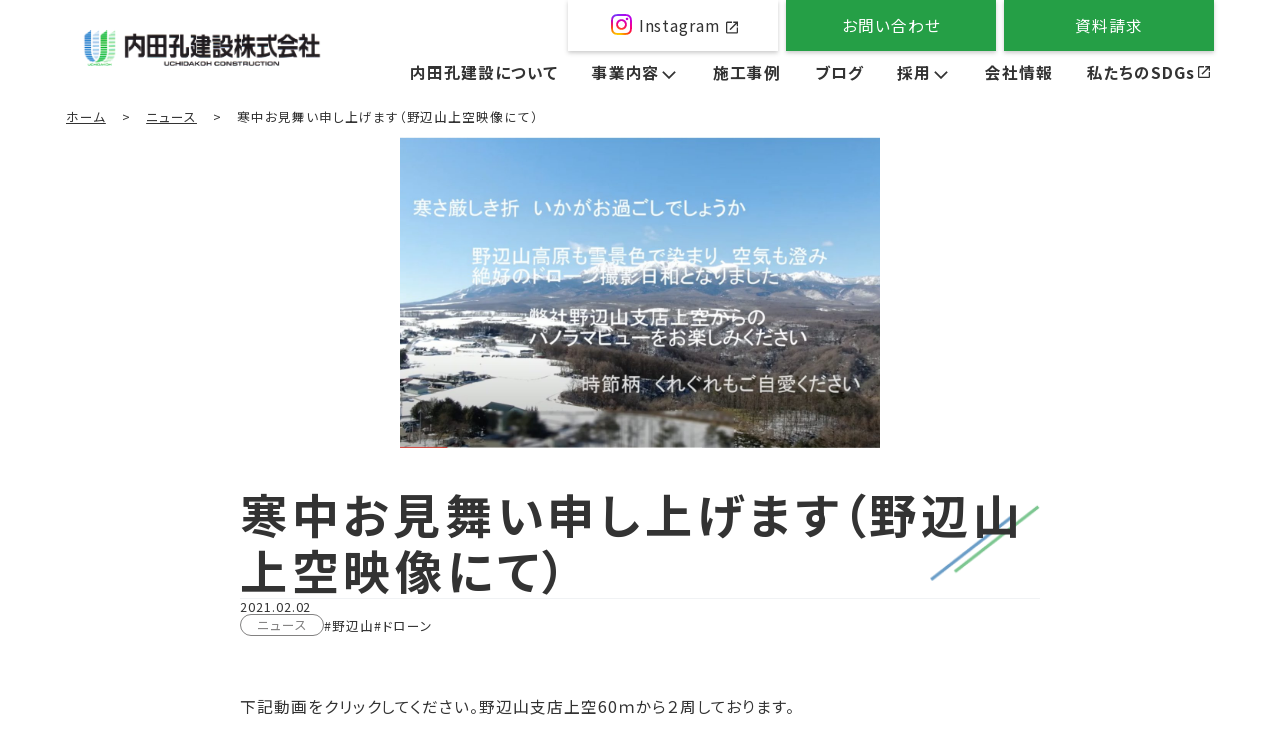

--- FILE ---
content_type: text/html; charset=UTF-8
request_url: https://uchikoh.co.jp/post-1365/
body_size: 41318
content:
<!--  投稿用テンプレ（通常投稿） -->
<!DOCTYPE html>
<html lang="ja">
	<head>
		<meta charset="UTF-8">
		<meta http-equiv="X-UA-Compatible" content="IE=edge">
		<meta name="viewport" content="width=device-width,initial-scale=1.0">
		<link rel="stylesheet" href="https://uchikoh.co.jp/wp3/wp-content/themes/uchikoh/css/style.css" type="text/css">
		<link href="https://uchikoh.co.jp/wp3/wp-content/themes/uchikoh/css/slick/slick-theme.css" rel="stylesheet">
		<link href="https://uchikoh.co.jp/wp3/wp-content/themes/uchikoh/css/slick/slick.css" rel="stylesheet">
		<link href="https://fonts.googleapis.com/css2?family=Noto+Sans+JP:wght@400;700;900&display=swap" rel="stylesheet">
			<style>img:is([sizes="auto" i], [sizes^="auto," i]) { contain-intrinsic-size: 3000px 1500px }</style>
	
		<!-- All in One SEO 4.8.7 - aioseo.com -->
		<title>寒中お見舞い申し上げます（野辺山上空映像にて） | 内田孔建設株式会社</title>
	<meta name="description" content="下記動画をクリックしてください。野辺山支店上空60ｍから２周しております。 ※現在、Internet Expl" />
	<meta name="robots" content="max-image-preview:large" />
	<meta name="author" content="uchikoh_wp3"/>
	<link rel="canonical" href="https://uchikoh.co.jp/post-1365/" />
	<meta name="generator" content="All in One SEO (AIOSEO) 4.8.7" />

		<!-- Google tag (gtag.js) -->
<script async src="https://www.googletagmanager.com/gtag/js?id=G-PKJVBBC0DC">
</script>
<script>
 window.dataLayer = window.dataLayer || [];
 function gtag(){dataLayer.push(arguments);}
 gtag('js', new Date()); gtag('config', 'G-PKJVBBC0DC');
</script>
		<meta property="og:locale" content="ja_JP" />
		<meta property="og:site_name" content="内田孔建設株式会社 | 長野県八ヶ岳山麓から浅間山一帯の建築・土木・注文住宅は内田孔建設" />
		<meta property="og:type" content="article" />
		<meta property="og:title" content="寒中お見舞い申し上げます（野辺山上空映像にて） | 内田孔建設株式会社" />
		<meta property="og:description" content="下記動画をクリックしてください。野辺山支店上空60ｍから２周しております。 ※現在、Internet Expl" />
		<meta property="og:url" content="https://uchikoh.co.jp/post-1365/" />
		<meta property="og:image" content="https://uchikoh.co.jp/wp3/wp-content/uploads/2021/02/スクリーンショット-2021-02-01-6.52.01.jpg" />
		<meta property="og:image:secure_url" content="https://uchikoh.co.jp/wp3/wp-content/uploads/2021/02/スクリーンショット-2021-02-01-6.52.01.jpg" />
		<meta property="og:image:width" content="1250" />
		<meta property="og:image:height" content="812" />
		<meta property="article:published_time" content="2021-02-02T04:02:48+00:00" />
		<meta property="article:modified_time" content="2023-05-12T05:23:43+00:00" />
		<meta property="article:publisher" content="https://www.facebook.com/people//100083493452013/" />
		<meta name="twitter:card" content="summary_large_image" />
		<meta name="twitter:title" content="寒中お見舞い申し上げます（野辺山上空映像にて） | 内田孔建設株式会社" />
		<meta name="twitter:description" content="下記動画をクリックしてください。野辺山支店上空60ｍから２周しております。 ※現在、Internet Expl" />
		<meta name="twitter:image" content="https://uchikoh.co.jp/wp3/wp-content/uploads/2021/02/スクリーンショット-2021-02-01-6.52.01.jpg" />
		<script type="application/ld+json" class="aioseo-schema">
			{"@context":"https:\/\/schema.org","@graph":[{"@type":"BlogPosting","@id":"https:\/\/uchikoh.co.jp\/post-1365\/#blogposting","name":"\u5bd2\u4e2d\u304a\u898b\u821e\u3044\u7533\u3057\u4e0a\u3052\u307e\u3059\uff08\u91ce\u8fba\u5c71\u4e0a\u7a7a\u6620\u50cf\u306b\u3066\uff09 | \u5185\u7530\u5b54\u5efa\u8a2d\u682a\u5f0f\u4f1a\u793e","headline":"\u5bd2\u4e2d\u304a\u898b\u821e\u3044\u7533\u3057\u4e0a\u3052\u307e\u3059\uff08\u91ce\u8fba\u5c71\u4e0a\u7a7a\u6620\u50cf\u306b\u3066\uff09","author":{"@id":"https:\/\/uchikoh.co.jp\/author\/uchikoh_wp3\/#author"},"publisher":{"@id":"https:\/\/uchikoh.co.jp\/#organization"},"image":{"@type":"ImageObject","url":"https:\/\/uchikoh.co.jp\/wp3\/wp-content\/uploads\/2021\/02\/\u30b9\u30af\u30ea\u30fc\u30f3\u30b7\u30e7\u30c3\u30c8-2021-02-01-6.52.01.jpg","width":1250,"height":812},"datePublished":"2021-02-02T13:02:48+09:00","dateModified":"2023-05-12T14:23:43+09:00","inLanguage":"ja","mainEntityOfPage":{"@id":"https:\/\/uchikoh.co.jp\/post-1365\/#webpage"},"isPartOf":{"@id":"https:\/\/uchikoh.co.jp\/post-1365\/#webpage"},"articleSection":"\u30cb\u30e5\u30fc\u30b9, \u91ce\u8fba\u5c71, \u30c9\u30ed\u30fc\u30f3"},{"@type":"BreadcrumbList","@id":"https:\/\/uchikoh.co.jp\/post-1365\/#breadcrumblist","itemListElement":[{"@type":"ListItem","@id":"https:\/\/uchikoh.co.jp#listItem","position":1,"name":"\u30db\u30fc\u30e0","item":"https:\/\/uchikoh.co.jp","nextItem":{"@type":"ListItem","@id":"https:\/\/uchikoh.co.jp\/category\/%e3%83%8b%e3%83%a5%e3%83%bc%e3%82%b9\/#listItem","name":"\u30cb\u30e5\u30fc\u30b9"}},{"@type":"ListItem","@id":"https:\/\/uchikoh.co.jp\/category\/%e3%83%8b%e3%83%a5%e3%83%bc%e3%82%b9\/#listItem","position":2,"name":"\u30cb\u30e5\u30fc\u30b9","item":"https:\/\/uchikoh.co.jp\/category\/%e3%83%8b%e3%83%a5%e3%83%bc%e3%82%b9\/","nextItem":{"@type":"ListItem","@id":"https:\/\/uchikoh.co.jp\/post-1365\/#listItem","name":"\u5bd2\u4e2d\u304a\u898b\u821e\u3044\u7533\u3057\u4e0a\u3052\u307e\u3059\uff08\u91ce\u8fba\u5c71\u4e0a\u7a7a\u6620\u50cf\u306b\u3066\uff09"},"previousItem":{"@type":"ListItem","@id":"https:\/\/uchikoh.co.jp#listItem","name":"\u30db\u30fc\u30e0"}},{"@type":"ListItem","@id":"https:\/\/uchikoh.co.jp\/post-1365\/#listItem","position":3,"name":"\u5bd2\u4e2d\u304a\u898b\u821e\u3044\u7533\u3057\u4e0a\u3052\u307e\u3059\uff08\u91ce\u8fba\u5c71\u4e0a\u7a7a\u6620\u50cf\u306b\u3066\uff09","previousItem":{"@type":"ListItem","@id":"https:\/\/uchikoh.co.jp\/category\/%e3%83%8b%e3%83%a5%e3%83%bc%e3%82%b9\/#listItem","name":"\u30cb\u30e5\u30fc\u30b9"}}]},{"@type":"Organization","@id":"https:\/\/uchikoh.co.jp\/#organization","name":"\u5185\u7530\u5b54\u5efa\u8a2d\u682a\u5f0f\u4f1a\u793e","description":"\u9577\u91ce\u770c\u516b\u30f6\u5cb3\u5c71\u9e93\u304b\u3089\u6d45\u9593\u5c71\u4e00\u5e2f\u306e\u5efa\u7bc9\u30fb\u571f\u6728\u30fb\u6ce8\u6587\u4f4f\u5b85\u306f\u5185\u7530\u5b54\u5efa\u8a2d","url":"https:\/\/uchikoh.co.jp\/","telephone":"+81120158955","logo":{"@type":"ImageObject","url":"https:\/\/uchikoh.co.jp\/wp3\/wp-content\/uploads\/2023\/05\/no-image.jpeg","@id":"https:\/\/uchikoh.co.jp\/post-1365\/#organizationLogo","width":600,"height":400},"image":{"@id":"https:\/\/uchikoh.co.jp\/post-1365\/#organizationLogo"},"sameAs":["https:\/\/www.instagram.com\/uchidakoh_insta","https:\/\/www.youtube.com\/channel\/UCjzoA955_jVw4WhRLWKCNHQ"]},{"@type":"Person","@id":"https:\/\/uchikoh.co.jp\/author\/uchikoh_wp3\/#author","url":"https:\/\/uchikoh.co.jp\/author\/uchikoh_wp3\/","name":"uchikoh_wp3","image":{"@type":"ImageObject","@id":"https:\/\/uchikoh.co.jp\/post-1365\/#authorImage","url":"https:\/\/secure.gravatar.com\/avatar\/22aa6243dc93db4ab25f6cc7aa073e95b2830e1310686d01e39df725495c2dfd?s=96&d=mm&r=g","width":96,"height":96,"caption":"uchikoh_wp3"}},{"@type":"WebPage","@id":"https:\/\/uchikoh.co.jp\/post-1365\/#webpage","url":"https:\/\/uchikoh.co.jp\/post-1365\/","name":"\u5bd2\u4e2d\u304a\u898b\u821e\u3044\u7533\u3057\u4e0a\u3052\u307e\u3059\uff08\u91ce\u8fba\u5c71\u4e0a\u7a7a\u6620\u50cf\u306b\u3066\uff09 | \u5185\u7530\u5b54\u5efa\u8a2d\u682a\u5f0f\u4f1a\u793e","description":"\u4e0b\u8a18\u52d5\u753b\u3092\u30af\u30ea\u30c3\u30af\u3057\u3066\u304f\u3060\u3055\u3044\u3002\u91ce\u8fba\u5c71\u652f\u5e97\u4e0a\u7a7a60\uff4d\u304b\u3089\uff12\u5468\u3057\u3066\u304a\u308a\u307e\u3059\u3002 \u203b\u73fe\u5728\u3001Internet Expl","inLanguage":"ja","isPartOf":{"@id":"https:\/\/uchikoh.co.jp\/#website"},"breadcrumb":{"@id":"https:\/\/uchikoh.co.jp\/post-1365\/#breadcrumblist"},"author":{"@id":"https:\/\/uchikoh.co.jp\/author\/uchikoh_wp3\/#author"},"creator":{"@id":"https:\/\/uchikoh.co.jp\/author\/uchikoh_wp3\/#author"},"image":{"@type":"ImageObject","url":"https:\/\/uchikoh.co.jp\/wp3\/wp-content\/uploads\/2021\/02\/\u30b9\u30af\u30ea\u30fc\u30f3\u30b7\u30e7\u30c3\u30c8-2021-02-01-6.52.01.jpg","@id":"https:\/\/uchikoh.co.jp\/post-1365\/#mainImage","width":1250,"height":812},"primaryImageOfPage":{"@id":"https:\/\/uchikoh.co.jp\/post-1365\/#mainImage"},"datePublished":"2021-02-02T13:02:48+09:00","dateModified":"2023-05-12T14:23:43+09:00"},{"@type":"WebSite","@id":"https:\/\/uchikoh.co.jp\/#website","url":"https:\/\/uchikoh.co.jp\/","name":"\u5185\u7530\u5b54\u5efa\u8a2d\u682a\u5f0f\u4f1a\u793e","description":"\u9577\u91ce\u770c\u516b\u30f6\u5cb3\u5c71\u9e93\u304b\u3089\u6d45\u9593\u5c71\u4e00\u5e2f\u306e\u5efa\u7bc9\u30fb\u571f\u6728\u30fb\u6ce8\u6587\u4f4f\u5b85\u306f\u5185\u7530\u5b54\u5efa\u8a2d","inLanguage":"ja","publisher":{"@id":"https:\/\/uchikoh.co.jp\/#organization"}}]}
		</script>
		<!-- All in One SEO -->

<link rel="alternate" type="application/rss+xml" title="内田孔建設株式会社 &raquo; 寒中お見舞い申し上げます（野辺山上空映像にて） のコメントのフィード" href="https://uchikoh.co.jp/post-1365/feed/" />
<script type="text/javascript">
/* <![CDATA[ */
window._wpemojiSettings = {"baseUrl":"https:\/\/s.w.org\/images\/core\/emoji\/16.0.1\/72x72\/","ext":".png","svgUrl":"https:\/\/s.w.org\/images\/core\/emoji\/16.0.1\/svg\/","svgExt":".svg","source":{"concatemoji":"https:\/\/uchikoh.co.jp\/wp3\/wp-includes\/js\/wp-emoji-release.min.js?ver=6.8.3"}};
/*! This file is auto-generated */
!function(s,n){var o,i,e;function c(e){try{var t={supportTests:e,timestamp:(new Date).valueOf()};sessionStorage.setItem(o,JSON.stringify(t))}catch(e){}}function p(e,t,n){e.clearRect(0,0,e.canvas.width,e.canvas.height),e.fillText(t,0,0);var t=new Uint32Array(e.getImageData(0,0,e.canvas.width,e.canvas.height).data),a=(e.clearRect(0,0,e.canvas.width,e.canvas.height),e.fillText(n,0,0),new Uint32Array(e.getImageData(0,0,e.canvas.width,e.canvas.height).data));return t.every(function(e,t){return e===a[t]})}function u(e,t){e.clearRect(0,0,e.canvas.width,e.canvas.height),e.fillText(t,0,0);for(var n=e.getImageData(16,16,1,1),a=0;a<n.data.length;a++)if(0!==n.data[a])return!1;return!0}function f(e,t,n,a){switch(t){case"flag":return n(e,"\ud83c\udff3\ufe0f\u200d\u26a7\ufe0f","\ud83c\udff3\ufe0f\u200b\u26a7\ufe0f")?!1:!n(e,"\ud83c\udde8\ud83c\uddf6","\ud83c\udde8\u200b\ud83c\uddf6")&&!n(e,"\ud83c\udff4\udb40\udc67\udb40\udc62\udb40\udc65\udb40\udc6e\udb40\udc67\udb40\udc7f","\ud83c\udff4\u200b\udb40\udc67\u200b\udb40\udc62\u200b\udb40\udc65\u200b\udb40\udc6e\u200b\udb40\udc67\u200b\udb40\udc7f");case"emoji":return!a(e,"\ud83e\udedf")}return!1}function g(e,t,n,a){var r="undefined"!=typeof WorkerGlobalScope&&self instanceof WorkerGlobalScope?new OffscreenCanvas(300,150):s.createElement("canvas"),o=r.getContext("2d",{willReadFrequently:!0}),i=(o.textBaseline="top",o.font="600 32px Arial",{});return e.forEach(function(e){i[e]=t(o,e,n,a)}),i}function t(e){var t=s.createElement("script");t.src=e,t.defer=!0,s.head.appendChild(t)}"undefined"!=typeof Promise&&(o="wpEmojiSettingsSupports",i=["flag","emoji"],n.supports={everything:!0,everythingExceptFlag:!0},e=new Promise(function(e){s.addEventListener("DOMContentLoaded",e,{once:!0})}),new Promise(function(t){var n=function(){try{var e=JSON.parse(sessionStorage.getItem(o));if("object"==typeof e&&"number"==typeof e.timestamp&&(new Date).valueOf()<e.timestamp+604800&&"object"==typeof e.supportTests)return e.supportTests}catch(e){}return null}();if(!n){if("undefined"!=typeof Worker&&"undefined"!=typeof OffscreenCanvas&&"undefined"!=typeof URL&&URL.createObjectURL&&"undefined"!=typeof Blob)try{var e="postMessage("+g.toString()+"("+[JSON.stringify(i),f.toString(),p.toString(),u.toString()].join(",")+"));",a=new Blob([e],{type:"text/javascript"}),r=new Worker(URL.createObjectURL(a),{name:"wpTestEmojiSupports"});return void(r.onmessage=function(e){c(n=e.data),r.terminate(),t(n)})}catch(e){}c(n=g(i,f,p,u))}t(n)}).then(function(e){for(var t in e)n.supports[t]=e[t],n.supports.everything=n.supports.everything&&n.supports[t],"flag"!==t&&(n.supports.everythingExceptFlag=n.supports.everythingExceptFlag&&n.supports[t]);n.supports.everythingExceptFlag=n.supports.everythingExceptFlag&&!n.supports.flag,n.DOMReady=!1,n.readyCallback=function(){n.DOMReady=!0}}).then(function(){return e}).then(function(){var e;n.supports.everything||(n.readyCallback(),(e=n.source||{}).concatemoji?t(e.concatemoji):e.wpemoji&&e.twemoji&&(t(e.twemoji),t(e.wpemoji)))}))}((window,document),window._wpemojiSettings);
/* ]]> */
</script>
<link rel='stylesheet' id='sbi_styles-css' href='https://uchikoh.co.jp/wp3/wp-content/plugins/instagram-feed/css/sbi-styles.min.css?ver=6.9.1' type='text/css' media='all' />
<style id='wp-emoji-styles-inline-css' type='text/css'>

	img.wp-smiley, img.emoji {
		display: inline !important;
		border: none !important;
		box-shadow: none !important;
		height: 1em !important;
		width: 1em !important;
		margin: 0 0.07em !important;
		vertical-align: -0.1em !important;
		background: none !important;
		padding: 0 !important;
	}
</style>
<link rel='stylesheet' id='wp-block-library-css' href='https://uchikoh.co.jp/wp3/wp-includes/css/dist/block-library/style.min.css?ver=6.8.3' type='text/css' media='all' />
<style id='classic-theme-styles-inline-css' type='text/css'>
/*! This file is auto-generated */
.wp-block-button__link{color:#fff;background-color:#32373c;border-radius:9999px;box-shadow:none;text-decoration:none;padding:calc(.667em + 2px) calc(1.333em + 2px);font-size:1.125em}.wp-block-file__button{background:#32373c;color:#fff;text-decoration:none}
</style>
<style id='pdfemb-pdf-embedder-viewer-style-inline-css' type='text/css'>
.wp-block-pdfemb-pdf-embedder-viewer{max-width:none}

</style>
<style id='global-styles-inline-css' type='text/css'>
:root{--wp--preset--aspect-ratio--square: 1;--wp--preset--aspect-ratio--4-3: 4/3;--wp--preset--aspect-ratio--3-4: 3/4;--wp--preset--aspect-ratio--3-2: 3/2;--wp--preset--aspect-ratio--2-3: 2/3;--wp--preset--aspect-ratio--16-9: 16/9;--wp--preset--aspect-ratio--9-16: 9/16;--wp--preset--color--black: #000000;--wp--preset--color--cyan-bluish-gray: #abb8c3;--wp--preset--color--white: #ffffff;--wp--preset--color--pale-pink: #f78da7;--wp--preset--color--vivid-red: #cf2e2e;--wp--preset--color--luminous-vivid-orange: #ff6900;--wp--preset--color--luminous-vivid-amber: #fcb900;--wp--preset--color--light-green-cyan: #7bdcb5;--wp--preset--color--vivid-green-cyan: #00d084;--wp--preset--color--pale-cyan-blue: #8ed1fc;--wp--preset--color--vivid-cyan-blue: #0693e3;--wp--preset--color--vivid-purple: #9b51e0;--wp--preset--gradient--vivid-cyan-blue-to-vivid-purple: linear-gradient(135deg,rgba(6,147,227,1) 0%,rgb(155,81,224) 100%);--wp--preset--gradient--light-green-cyan-to-vivid-green-cyan: linear-gradient(135deg,rgb(122,220,180) 0%,rgb(0,208,130) 100%);--wp--preset--gradient--luminous-vivid-amber-to-luminous-vivid-orange: linear-gradient(135deg,rgba(252,185,0,1) 0%,rgba(255,105,0,1) 100%);--wp--preset--gradient--luminous-vivid-orange-to-vivid-red: linear-gradient(135deg,rgba(255,105,0,1) 0%,rgb(207,46,46) 100%);--wp--preset--gradient--very-light-gray-to-cyan-bluish-gray: linear-gradient(135deg,rgb(238,238,238) 0%,rgb(169,184,195) 100%);--wp--preset--gradient--cool-to-warm-spectrum: linear-gradient(135deg,rgb(74,234,220) 0%,rgb(151,120,209) 20%,rgb(207,42,186) 40%,rgb(238,44,130) 60%,rgb(251,105,98) 80%,rgb(254,248,76) 100%);--wp--preset--gradient--blush-light-purple: linear-gradient(135deg,rgb(255,206,236) 0%,rgb(152,150,240) 100%);--wp--preset--gradient--blush-bordeaux: linear-gradient(135deg,rgb(254,205,165) 0%,rgb(254,45,45) 50%,rgb(107,0,62) 100%);--wp--preset--gradient--luminous-dusk: linear-gradient(135deg,rgb(255,203,112) 0%,rgb(199,81,192) 50%,rgb(65,88,208) 100%);--wp--preset--gradient--pale-ocean: linear-gradient(135deg,rgb(255,245,203) 0%,rgb(182,227,212) 50%,rgb(51,167,181) 100%);--wp--preset--gradient--electric-grass: linear-gradient(135deg,rgb(202,248,128) 0%,rgb(113,206,126) 100%);--wp--preset--gradient--midnight: linear-gradient(135deg,rgb(2,3,129) 0%,rgb(40,116,252) 100%);--wp--preset--font-size--small: 13px;--wp--preset--font-size--medium: 20px;--wp--preset--font-size--large: 36px;--wp--preset--font-size--x-large: 42px;--wp--preset--spacing--20: 0.44rem;--wp--preset--spacing--30: 0.67rem;--wp--preset--spacing--40: 1rem;--wp--preset--spacing--50: 1.5rem;--wp--preset--spacing--60: 2.25rem;--wp--preset--spacing--70: 3.38rem;--wp--preset--spacing--80: 5.06rem;--wp--preset--shadow--natural: 6px 6px 9px rgba(0, 0, 0, 0.2);--wp--preset--shadow--deep: 12px 12px 50px rgba(0, 0, 0, 0.4);--wp--preset--shadow--sharp: 6px 6px 0px rgba(0, 0, 0, 0.2);--wp--preset--shadow--outlined: 6px 6px 0px -3px rgba(255, 255, 255, 1), 6px 6px rgba(0, 0, 0, 1);--wp--preset--shadow--crisp: 6px 6px 0px rgba(0, 0, 0, 1);}:where(.is-layout-flex){gap: 0.5em;}:where(.is-layout-grid){gap: 0.5em;}body .is-layout-flex{display: flex;}.is-layout-flex{flex-wrap: wrap;align-items: center;}.is-layout-flex > :is(*, div){margin: 0;}body .is-layout-grid{display: grid;}.is-layout-grid > :is(*, div){margin: 0;}:where(.wp-block-columns.is-layout-flex){gap: 2em;}:where(.wp-block-columns.is-layout-grid){gap: 2em;}:where(.wp-block-post-template.is-layout-flex){gap: 1.25em;}:where(.wp-block-post-template.is-layout-grid){gap: 1.25em;}.has-black-color{color: var(--wp--preset--color--black) !important;}.has-cyan-bluish-gray-color{color: var(--wp--preset--color--cyan-bluish-gray) !important;}.has-white-color{color: var(--wp--preset--color--white) !important;}.has-pale-pink-color{color: var(--wp--preset--color--pale-pink) !important;}.has-vivid-red-color{color: var(--wp--preset--color--vivid-red) !important;}.has-luminous-vivid-orange-color{color: var(--wp--preset--color--luminous-vivid-orange) !important;}.has-luminous-vivid-amber-color{color: var(--wp--preset--color--luminous-vivid-amber) !important;}.has-light-green-cyan-color{color: var(--wp--preset--color--light-green-cyan) !important;}.has-vivid-green-cyan-color{color: var(--wp--preset--color--vivid-green-cyan) !important;}.has-pale-cyan-blue-color{color: var(--wp--preset--color--pale-cyan-blue) !important;}.has-vivid-cyan-blue-color{color: var(--wp--preset--color--vivid-cyan-blue) !important;}.has-vivid-purple-color{color: var(--wp--preset--color--vivid-purple) !important;}.has-black-background-color{background-color: var(--wp--preset--color--black) !important;}.has-cyan-bluish-gray-background-color{background-color: var(--wp--preset--color--cyan-bluish-gray) !important;}.has-white-background-color{background-color: var(--wp--preset--color--white) !important;}.has-pale-pink-background-color{background-color: var(--wp--preset--color--pale-pink) !important;}.has-vivid-red-background-color{background-color: var(--wp--preset--color--vivid-red) !important;}.has-luminous-vivid-orange-background-color{background-color: var(--wp--preset--color--luminous-vivid-orange) !important;}.has-luminous-vivid-amber-background-color{background-color: var(--wp--preset--color--luminous-vivid-amber) !important;}.has-light-green-cyan-background-color{background-color: var(--wp--preset--color--light-green-cyan) !important;}.has-vivid-green-cyan-background-color{background-color: var(--wp--preset--color--vivid-green-cyan) !important;}.has-pale-cyan-blue-background-color{background-color: var(--wp--preset--color--pale-cyan-blue) !important;}.has-vivid-cyan-blue-background-color{background-color: var(--wp--preset--color--vivid-cyan-blue) !important;}.has-vivid-purple-background-color{background-color: var(--wp--preset--color--vivid-purple) !important;}.has-black-border-color{border-color: var(--wp--preset--color--black) !important;}.has-cyan-bluish-gray-border-color{border-color: var(--wp--preset--color--cyan-bluish-gray) !important;}.has-white-border-color{border-color: var(--wp--preset--color--white) !important;}.has-pale-pink-border-color{border-color: var(--wp--preset--color--pale-pink) !important;}.has-vivid-red-border-color{border-color: var(--wp--preset--color--vivid-red) !important;}.has-luminous-vivid-orange-border-color{border-color: var(--wp--preset--color--luminous-vivid-orange) !important;}.has-luminous-vivid-amber-border-color{border-color: var(--wp--preset--color--luminous-vivid-amber) !important;}.has-light-green-cyan-border-color{border-color: var(--wp--preset--color--light-green-cyan) !important;}.has-vivid-green-cyan-border-color{border-color: var(--wp--preset--color--vivid-green-cyan) !important;}.has-pale-cyan-blue-border-color{border-color: var(--wp--preset--color--pale-cyan-blue) !important;}.has-vivid-cyan-blue-border-color{border-color: var(--wp--preset--color--vivid-cyan-blue) !important;}.has-vivid-purple-border-color{border-color: var(--wp--preset--color--vivid-purple) !important;}.has-vivid-cyan-blue-to-vivid-purple-gradient-background{background: var(--wp--preset--gradient--vivid-cyan-blue-to-vivid-purple) !important;}.has-light-green-cyan-to-vivid-green-cyan-gradient-background{background: var(--wp--preset--gradient--light-green-cyan-to-vivid-green-cyan) !important;}.has-luminous-vivid-amber-to-luminous-vivid-orange-gradient-background{background: var(--wp--preset--gradient--luminous-vivid-amber-to-luminous-vivid-orange) !important;}.has-luminous-vivid-orange-to-vivid-red-gradient-background{background: var(--wp--preset--gradient--luminous-vivid-orange-to-vivid-red) !important;}.has-very-light-gray-to-cyan-bluish-gray-gradient-background{background: var(--wp--preset--gradient--very-light-gray-to-cyan-bluish-gray) !important;}.has-cool-to-warm-spectrum-gradient-background{background: var(--wp--preset--gradient--cool-to-warm-spectrum) !important;}.has-blush-light-purple-gradient-background{background: var(--wp--preset--gradient--blush-light-purple) !important;}.has-blush-bordeaux-gradient-background{background: var(--wp--preset--gradient--blush-bordeaux) !important;}.has-luminous-dusk-gradient-background{background: var(--wp--preset--gradient--luminous-dusk) !important;}.has-pale-ocean-gradient-background{background: var(--wp--preset--gradient--pale-ocean) !important;}.has-electric-grass-gradient-background{background: var(--wp--preset--gradient--electric-grass) !important;}.has-midnight-gradient-background{background: var(--wp--preset--gradient--midnight) !important;}.has-small-font-size{font-size: var(--wp--preset--font-size--small) !important;}.has-medium-font-size{font-size: var(--wp--preset--font-size--medium) !important;}.has-large-font-size{font-size: var(--wp--preset--font-size--large) !important;}.has-x-large-font-size{font-size: var(--wp--preset--font-size--x-large) !important;}
:where(.wp-block-post-template.is-layout-flex){gap: 1.25em;}:where(.wp-block-post-template.is-layout-grid){gap: 1.25em;}
:where(.wp-block-columns.is-layout-flex){gap: 2em;}:where(.wp-block-columns.is-layout-grid){gap: 2em;}
:root :where(.wp-block-pullquote){font-size: 1.5em;line-height: 1.6;}
</style>
<link rel='stylesheet' id='contact-form-7-css' href='https://uchikoh.co.jp/wp3/wp-content/plugins/contact-form-7/includes/css/styles.css?ver=6.1.1' type='text/css' media='all' />
<!--n2css--><!--n2js--><link rel="https://api.w.org/" href="https://uchikoh.co.jp/wp-json/" /><link rel="alternate" title="JSON" type="application/json" href="https://uchikoh.co.jp/wp-json/wp/v2/posts/1365" /><link rel="EditURI" type="application/rsd+xml" title="RSD" href="https://uchikoh.co.jp/wp3/xmlrpc.php?rsd" />
<meta name="generator" content="WordPress 6.8.3" />
<link rel='shortlink' href='https://uchikoh.co.jp/?p=1365' />
<link rel="alternate" title="oEmbed (JSON)" type="application/json+oembed" href="https://uchikoh.co.jp/wp-json/oembed/1.0/embed?url=https%3A%2F%2Fuchikoh.co.jp%2Fpost-1365%2F" />
<link rel="alternate" title="oEmbed (XML)" type="text/xml+oembed" href="https://uchikoh.co.jp/wp-json/oembed/1.0/embed?url=https%3A%2F%2Fuchikoh.co.jp%2Fpost-1365%2F&#038;format=xml" />
<link rel="icon" href="https://uchikoh.co.jp/wp3/wp-content/uploads/2023/05/cropped-favicon-32x32.png" sizes="32x32" />
<link rel="icon" href="https://uchikoh.co.jp/wp3/wp-content/uploads/2023/05/cropped-favicon-192x192.png" sizes="192x192" />
<link rel="apple-touch-icon" href="https://uchikoh.co.jp/wp3/wp-content/uploads/2023/05/cropped-favicon-180x180.png" />
<meta name="msapplication-TileImage" content="https://uchikoh.co.jp/wp3/wp-content/uploads/2023/05/cropped-favicon-270x270.png" />
	</head>

	<body class="wp-singular post-template-default single single-post postid-1365 single-format-standard wp-theme-uchikoh">
												<div class="loader-wrapper">
  <div class="loader-bg js-loader-bg">
    <div class="loader js-loader">
      <img src="https://uchikoh.co.jp/wp3/wp-content/themes/uchikoh/img/loading.gif" alt="loading">
    </div>
  </div>
</div>				<!-- header -->
		<header class="header" id="scrollArea">
			<div class="container"  ontouchstart="">
				<div class="header__inner">
					<div class="header__title">
						<a href="https://uchikoh.co.jp">
							<img class="header__logo" src="https://uchikoh.co.jp/wp3/wp-content/themes/uchikoh/img/uchikoh-logo.png" alt="株式会社内田孔建設ロゴ">
						</a>
					</div>
					<div class="button-wrapper">
						<!-- SDGsからインスタへ変更 -->
						<a href="https://www.instagram.com/uchidakoh_insta/" target="_blank" class="header__btn--external">
							<div>Instagram</div>
						</a>
						<a href="https://uchikoh.co.jp/contact/" class="header__btn">
							お問い合わせ
						</a>
						<a href="https://uchikoh.co.jp/request/" class="header__btn">
							資料請求
						</a>
					</div>
					<nav class="header__nav nav" id="js-nav">
						<ul class="nav__items nav-items">
							<li class="nav-items__item"><a href="https://uchikoh.co.jp/about/" class="menu">内田孔建設について</a></li>
							<li class="nav-items__item">
								<div class="nav__menu menu">事業内容</div>
								<ul class="dropdown__lists">
									<li class="dropdown__list"><a href="https://uchikoh.co.jp/architecture/" class="menu">建築事業</a></li>
									<li class="dropdown__content"><a href="https://uchikoh.co.jp/architecture/custom-house" class="dropdown__list">注文住宅</a></li>
									<li class="dropdown__content"><a href="https://uchikoh.co.jp/architecture/rantasalmi" class="dropdown__list">ログハウス「ランタサルミ」</a></li>
									<li class="dropdown__content"><a href="https://uchikoh.co.jp/architecture/brucehome" class="dropdown__list">輸入住宅「ブルースホーム」</a></li>
									<li class="dropdown__list"><a href="https://uchikoh.co.jp/public/" class="menu">土木事業</a></li>
									<li class="dropdown__list"><a href="https://uchikoh.co.jp/landscaping/" class="menu">造園緑化事業</a></li>
								</ul>
							</li>
							<li class="nav-items__item"><a href="https://uchikoh.co.jp/works_category/architecture/" class="menu">施工事例</a></li>
							<li class="nav-items__item"><a href="https://uchikoh.co.jp/news/" class="menu">ブログ</a></li>
							<li class="nav-items__item">
								<div class="nav__menu menu">採用</div>
								<ul class="dropdown__lists">
									<li><a href="https://uchikoh.co.jp/recruit/" class="external dropdown__list" target="_blank">新卒採用</a></li>
									<li><a href="https://uchikoh.co.jp/career/" class="external dropdown__list" target="_blank">経験者採用</a></li>
								</ul>
							</li>
							<li class="nav-items__item"><a href="https://uchikoh.co.jp/company/" class="menu">会社情報</a></li>
							<li class="nav-items__item"><a href="/sdgs" class="menu external">私たちのSDGs</a></li>
							<div class="button-wrapper-tb">
								<a href="https://www.instagram.com/uchidakoh_insta/" target="_blank" class="header__btn--external">
									<div>Instagram</div>
								</a>
								<a href="https://uchikoh.co.jp/contact/" class="header__btn">
									お問い合わせ
								</a>
								<a href="https://uchikoh.co.jp/request/" class="header__btn">
									資料請求
								</a>
							</div>
						</ul>
					</nav>
					<a href="https://www.instagram.com/uchidakoh_insta/">
                                                <div class="header__instagram header__sp"></div>
                                        </a>
					<button class="header__hamburger hamburger header__sp" id="js-hamburger">
						<span></span>
						<span></span>
						<span></span>
					</button>
				</div>
			</div>
		</header><main class="content top-margin">
	<!-- パンクズ -->
  <div class="container" ontouchstart="">
    <div class="breadcrumbs" typeof="BreadcrumbList" vocab="https://schema.org/">
      <!-- Breadcrumb NavXT 7.4.1 -->
<span property="itemListElement" typeof="ListItem" class="breadcrumb__list-item"><a property="item" typeof="WebPage" title="Go to 内田孔建設株式会社." href="https://uchikoh.co.jp" class="home link" ><span property="name">ホーム</span></a><meta property="position" content="1"></span><span property="itemListElement" typeof="ListItem" class="breadcrumb__list-item"><a property="item" typeof="WebPage" title="Go to the ニュース カテゴリー archives." href="https://uchikoh.co.jp/category/%e3%83%8b%e3%83%a5%e3%83%bc%e3%82%b9/" class="taxonomy category link" ><span property="name">ニュース</span></a><meta property="position" content="2"></span><span property="itemListElement" typeof="ListItem" class="breadcrumb__list-item"><span property="name" class="post post-post current-item">寒中お見舞い申し上げます（野辺山上空映像にて）</span><meta property="url" content="https://uchikoh.co.jp/post-1365/"><meta property="position" content="3"></span>    </div>
  </div>	<div class="container">
		<div class="wrapper">
						<div class="post__keyvisual">
				<!-- サムネ画像あれば表示・なければnoimage画像 -->
<img src=https://uchikoh.co.jp/wp3/wp-content/uploads/2021/02/スクリーンショット-2021-02-01-6.52.01.jpg>			</div>
			<div class="post__desc">
				<h1 class="post__title">寒中お見舞い申し上げます（野辺山上空映像にて）</h1>
				<hr class="post__title--undlerline">
				<time class="post__date">2021.02.02</time>
				<div class="post__labels">
					<!-- 【詳細】カテゴリ取得（通常投稿） -->
<ul class="post__category"><li class="post__category-item"><a href="https://uchikoh.co.jp/category/%e3%83%8b%e3%83%a5%e3%83%bc%e3%82%b9/">ニュース</a></li></ul>					<!-- 【詳細】タグ取得（通常投稿） -->
<ul class="post__tag"><li class="post__tag-item"><a href="https://uchikoh.co.jp/tag/%e9%87%8e%e8%be%ba%e5%b1%b1/">野辺山</a></li><li class="post__tag-item"><a href="https://uchikoh.co.jp/tag/%e3%83%89%e3%83%ad%e3%83%bc%e3%83%b3/">ドローン</a></li></ul>				</div>
			</div>
			<section>
				
<p>下記動画をクリックしてください。野辺山支店上空60ｍから２周しております。</p>



<p><strong><strong>※現在、Internet ExplorerやEdgeで一部再生ができない状態が起きているようです。その場合はお手数ですがChromeなど他のブラウザをご利用ください。</strong></strong></p>



<figure class="wp-block-embed is-type-video is-provider-youtube wp-block-embed-youtube wp-embed-aspect-16-9 wp-has-aspect-ratio"><div class="wp-block-embed__wrapper">
<iframe title="野辺山支店上空より寒中お見舞い申し上げます" width="500" height="281" src="https://www.youtube.com/embed/11tQx_Fq2I8?feature=oembed" frameborder="0" allow="accelerometer; autoplay; clipboard-write; encrypted-media; gyroscope; picture-in-picture; web-share" referrerpolicy="strict-origin-when-cross-origin" allowfullscreen></iframe>
</div></figure>
			</section>
						<div class="pager">
								<div class="pager__prev">
					<a class="arrow-button--short--to-left" href="https://uchikoh.co.jp/post-1321/" rel="prev">前の記事へ</a>				</div>
								<a href="https://uchikoh.co.jp/news" class="pager__back btn--black">
					<!-- 		newsカテゴリに遷移（仮）		 -->
					<div class="arrow--to-left">ブログ一覧</div>
				</a>
								<div class="pager__next">
					<a class="arrow-button--short" href="https://uchikoh.co.jp/post-1376/" rel="next">次の記事へ</a>				</div>
							</div>		
		</div>
	</div>
</main>
<footer class="footer">
	<div class="pagetop">
		<div class="pagetop__hover">
			<a href="https://uchikoh.co.jp"><div class="pagetop__wrap"></div></a>
		</div>
	</div>
	<div class="container" ontouchstart="">
		<div class="footer__inner">
			<div class="infomation">
				<a class="infomation__logo-wrapper" href="https://uchikoh.co.jp">
					<img class="infomation__logo" src="https://uchikoh.co.jp/wp3/wp-content/themes/uchikoh/img/uchikoh-logo.png" alt="ロゴ">
				</a>
				<div class="infomation__sns">
					<ul class="infomation__sns--list">
						<li class="infomation__sns--item">
							<a href="https://www.facebook.com/people/内田孔建設株式会社/100083493452013/" target="_blank">
								<img class="infomation__sns--item-logo" src="https://uchikoh.co.jp/wp3/wp-content/themes/uchikoh/img/footer/facebook.png" alt="facebookロゴ">
							</a>
						</li>
						<li class="infomation__sns--item">
							<a href="https://www.instagram.com/uchidakoh_insta" target="_blank">
								<img class="infomation__sns--item-logo" src="https://uchikoh.co.jp/wp3/wp-content/themes/uchikoh/img/footer/instagram.png" alt="instagramロゴ">
							</a>
						</li>
						<li class="infomation__sns--item">
							<a href="https://www.youtube.com/channel/UCjzoA955_jVw4WhRLWKCNHQ" target="_blank">
								<img class="infomation__sns--item-logo" src="https://uchikoh.co.jp/wp3/wp-content/themes/uchikoh/img/footer/youtube.png" alt="youtube">
							</a>
						</li>
					</ul>
				</div>
				<div class="infomation__company">
					<div class="infomation__company-text">本社</div>
					<div class="infomation__company-text">長野県南佐久郡小海町千代里3-8&emsp;<span>TEL.(0267)92-2420</span></div>
				</div>
				<div class="infomation__company">
					<div class="infomation__company-text">野辺山支店</div>
					<div class="infomation__company-text">長野県南佐久郡南牧村海ノ口2096-3&emsp;<span>TEL.(0267)98-3069</span></div>
				</div>
				<div class="infomation__tel">
					<div class="infomation__tel-text">お客さまダイヤル</div>
					<div class="infomation__tel-number"><a href="tel:0120158955">0120-158-955</a></div>
				</div>
				<div class="infomation__businessHour">
					<div class="infomation__businessHour-text">営業時間</div>
					<div class="infomation__businessHour-text">月〜金&nbsp;:&nbsp;8:00&nbsp;AM&nbsp;-&nbsp;5:00&nbsp;PM</div>
					<div class="infomation__businessHour-text">土、日&nbsp;:&nbsp;お問合せください</div>
				</div>
				<div class="infomation__privacyPlicy">
					<a href="https://uchikoh.co.jp/privacy-policy/" class="link">個人情報保護方針</a>
				</div>
			</div>
			<ul class="sitemap">
				<li class="sitemap__item"><a href="https://uchikoh.co.jp/about/" class="sitemap__link">内田孔建設について</a></li>
				<li class="sitemap__item"><a href="https://uchikoh.co.jp/architecture/" class="sitemap__link">建築事業</a>
					<ul class="sitemap__secondary">
						<li class="sitemap__item"><a href="https://uchikoh.co.jp/custom-house/" class="sitemap__link">注文住宅</a></li>
						<li class="sitemap__item"><a href="https://uchikoh.co.jp/rantasalmi/" class="sitemap__link">ランタサルミ</a></li>
						<li class="sitemap__item"><a href="https://uchikoh.co.jp/brucehome/" class="sitemap__link">ブルースホーム</a></li>
					</ul>
				</li>
				<li class="sitemap__item"><a href="https://uchikoh.co.jp/public/" class="sitemap__link">土木事業</a></li>
				<li class="sitemap__item"><a href="https://uchikoh.co.jp/landscaping/" class="sitemap__link">造園緑化事業</a></li>
				<li class="sitemap__item"><a href="https://uchikoh.co.jp/company/" class="sitemap__link">会社情報</a></li>
				<li class="sitemap__item"><a href="https://uchikoh.co.jp/works_category/architecture/" class="sitemap__link">施工事例</a></li>
				<li class="sitemap__item"><a href="https://uchikoh.co.jp/news/" class="sitemap__link">ブログ</a>
				<li class="sitemap__item"><a href="https://uchikoh.co.jp/contact/" class="sitemap__link">お問い合わせ</a></li>
				<li class="sitemap__item"><a href="https://uchikoh.co.jp/request/" class="sitemap__link">資料請求</a></li>
				<li class="sitemap__item"><a href="https://uchikoh.co.jp/recruit/" class="sitemap__link external" target="_blank">新卒採用</a></li>
				<li class="sitemap__item"><a href="https://uchikoh.co.jp/career/" class="sitemap__link external" target="_blank">経験者採用</a></li>
				<li class="sitemap__item"><a href="/sdgs" class="sitemap__link external" target="_blank">SDGs</a></li>
				<li class="sitemap__item"><a href="https://rantasalmi.jp/nobeyama/" class="sitemap__link external" target="_blank">ランタサルミ野辺山</a></li>
			</ul>
		</div>
		<div class="footer__copyright">
			&copy; 2023 
			<a href="https://uchikoh.co.jp" class="link">内田孔建設株式会社</a>
			All rights reserved.
		</div>
	</div>
</footer>
<script src="https://ajax.googleapis.com/ajax/libs/jquery/3.6.0/jquery.min.js"></script>
<script src="https://uchikoh.co.jp/wp3/wp-content/themes/uchikoh/js/scrollreveal.min.js"></script>
<script src="https://uchikoh.co.jp/wp3/wp-content/themes/uchikoh/js/common.js"></script>
<script src="https://uchikoh.co.jp/wp3/wp-content/themes/uchikoh/js/slick/slick.min.js"></script>
<script src="https://uchikoh.co.jp/wp3/wp-content/themes/uchikoh/js/slick/slick-custom.js"></script>
<script src="https://uchikoh.co.jp/wp3/wp-content/themes/uchikoh/js/pagetop.js"></script>
<script type="speculationrules">
{"prefetch":[{"source":"document","where":{"and":[{"href_matches":"\/*"},{"not":{"href_matches":["\/wp3\/wp-*.php","\/wp3\/wp-admin\/*","\/wp3\/wp-content\/uploads\/*","\/wp3\/wp-content\/*","\/wp3\/wp-content\/plugins\/*","\/wp3\/wp-content\/themes\/uchikoh\/*","\/*\\?(.+)"]}},{"not":{"selector_matches":"a[rel~=\"nofollow\"]"}},{"not":{"selector_matches":".no-prefetch, .no-prefetch a"}}]},"eagerness":"conservative"}]}
</script>
<!-- Instagram Feed JS -->
<script type="text/javascript">
var sbiajaxurl = "https://uchikoh.co.jp/wp3/wp-admin/admin-ajax.php";
</script>
<script type="text/javascript" src="https://uchikoh.co.jp/wp3/wp-includes/js/dist/hooks.min.js?ver=4d63a3d491d11ffd8ac6" id="wp-hooks-js"></script>
<script type="text/javascript" src="https://uchikoh.co.jp/wp3/wp-includes/js/dist/i18n.min.js?ver=5e580eb46a90c2b997e6" id="wp-i18n-js"></script>
<script type="text/javascript" id="wp-i18n-js-after">
/* <![CDATA[ */
wp.i18n.setLocaleData( { 'text direction\u0004ltr': [ 'ltr' ] } );
/* ]]> */
</script>
<script type="text/javascript" src="https://uchikoh.co.jp/wp3/wp-content/plugins/contact-form-7/includes/swv/js/index.js?ver=6.1.1" id="swv-js"></script>
<script type="text/javascript" id="contact-form-7-js-translations">
/* <![CDATA[ */
( function( domain, translations ) {
	var localeData = translations.locale_data[ domain ] || translations.locale_data.messages;
	localeData[""].domain = domain;
	wp.i18n.setLocaleData( localeData, domain );
} )( "contact-form-7", {"translation-revision-date":"2025-08-05 08:50:03+0000","generator":"GlotPress\/4.0.1","domain":"messages","locale_data":{"messages":{"":{"domain":"messages","plural-forms":"nplurals=1; plural=0;","lang":"ja_JP"},"This contact form is placed in the wrong place.":["\u3053\u306e\u30b3\u30f3\u30bf\u30af\u30c8\u30d5\u30a9\u30fc\u30e0\u306f\u9593\u9055\u3063\u305f\u4f4d\u7f6e\u306b\u7f6e\u304b\u308c\u3066\u3044\u307e\u3059\u3002"],"Error:":["\u30a8\u30e9\u30fc:"]}},"comment":{"reference":"includes\/js\/index.js"}} );
/* ]]> */
</script>
<script type="text/javascript" id="contact-form-7-js-before">
/* <![CDATA[ */
var wpcf7 = {
    "api": {
        "root": "https:\/\/uchikoh.co.jp\/wp-json\/",
        "namespace": "contact-form-7\/v1"
    }
};
/* ]]> */
</script>
<script type="text/javascript" src="https://uchikoh.co.jp/wp3/wp-content/plugins/contact-form-7/includes/js/index.js?ver=6.1.1" id="contact-form-7-js"></script>
<script type="text/javascript" src="https://www.google.com/recaptcha/api.js?render=6Lc1ilQmAAAAACRUL_YQNmSfkyvL-emT_lBG1Y7Y&amp;ver=3.0" id="google-recaptcha-js"></script>
<script type="text/javascript" src="https://uchikoh.co.jp/wp3/wp-includes/js/dist/vendor/wp-polyfill.min.js?ver=3.15.0" id="wp-polyfill-js"></script>
<script type="text/javascript" id="wpcf7-recaptcha-js-before">
/* <![CDATA[ */
var wpcf7_recaptcha = {
    "sitekey": "6Lc1ilQmAAAAACRUL_YQNmSfkyvL-emT_lBG1Y7Y",
    "actions": {
        "homepage": "homepage",
        "contactform": "contactform"
    }
};
/* ]]> */
</script>
<script type="text/javascript" src="https://uchikoh.co.jp/wp3/wp-content/plugins/contact-form-7/modules/recaptcha/index.js?ver=6.1.1" id="wpcf7-recaptcha-js"></script>
</body>
</html>

--- FILE ---
content_type: text/html; charset=utf-8
request_url: https://www.google.com/recaptcha/api2/anchor?ar=1&k=6Lc1ilQmAAAAACRUL_YQNmSfkyvL-emT_lBG1Y7Y&co=aHR0cHM6Ly91Y2hpa29oLmNvLmpwOjQ0Mw..&hl=en&v=PoyoqOPhxBO7pBk68S4YbpHZ&size=invisible&anchor-ms=20000&execute-ms=30000&cb=f1byj8nf88j7
body_size: 48760
content:
<!DOCTYPE HTML><html dir="ltr" lang="en"><head><meta http-equiv="Content-Type" content="text/html; charset=UTF-8">
<meta http-equiv="X-UA-Compatible" content="IE=edge">
<title>reCAPTCHA</title>
<style type="text/css">
/* cyrillic-ext */
@font-face {
  font-family: 'Roboto';
  font-style: normal;
  font-weight: 400;
  font-stretch: 100%;
  src: url(//fonts.gstatic.com/s/roboto/v48/KFO7CnqEu92Fr1ME7kSn66aGLdTylUAMa3GUBHMdazTgWw.woff2) format('woff2');
  unicode-range: U+0460-052F, U+1C80-1C8A, U+20B4, U+2DE0-2DFF, U+A640-A69F, U+FE2E-FE2F;
}
/* cyrillic */
@font-face {
  font-family: 'Roboto';
  font-style: normal;
  font-weight: 400;
  font-stretch: 100%;
  src: url(//fonts.gstatic.com/s/roboto/v48/KFO7CnqEu92Fr1ME7kSn66aGLdTylUAMa3iUBHMdazTgWw.woff2) format('woff2');
  unicode-range: U+0301, U+0400-045F, U+0490-0491, U+04B0-04B1, U+2116;
}
/* greek-ext */
@font-face {
  font-family: 'Roboto';
  font-style: normal;
  font-weight: 400;
  font-stretch: 100%;
  src: url(//fonts.gstatic.com/s/roboto/v48/KFO7CnqEu92Fr1ME7kSn66aGLdTylUAMa3CUBHMdazTgWw.woff2) format('woff2');
  unicode-range: U+1F00-1FFF;
}
/* greek */
@font-face {
  font-family: 'Roboto';
  font-style: normal;
  font-weight: 400;
  font-stretch: 100%;
  src: url(//fonts.gstatic.com/s/roboto/v48/KFO7CnqEu92Fr1ME7kSn66aGLdTylUAMa3-UBHMdazTgWw.woff2) format('woff2');
  unicode-range: U+0370-0377, U+037A-037F, U+0384-038A, U+038C, U+038E-03A1, U+03A3-03FF;
}
/* math */
@font-face {
  font-family: 'Roboto';
  font-style: normal;
  font-weight: 400;
  font-stretch: 100%;
  src: url(//fonts.gstatic.com/s/roboto/v48/KFO7CnqEu92Fr1ME7kSn66aGLdTylUAMawCUBHMdazTgWw.woff2) format('woff2');
  unicode-range: U+0302-0303, U+0305, U+0307-0308, U+0310, U+0312, U+0315, U+031A, U+0326-0327, U+032C, U+032F-0330, U+0332-0333, U+0338, U+033A, U+0346, U+034D, U+0391-03A1, U+03A3-03A9, U+03B1-03C9, U+03D1, U+03D5-03D6, U+03F0-03F1, U+03F4-03F5, U+2016-2017, U+2034-2038, U+203C, U+2040, U+2043, U+2047, U+2050, U+2057, U+205F, U+2070-2071, U+2074-208E, U+2090-209C, U+20D0-20DC, U+20E1, U+20E5-20EF, U+2100-2112, U+2114-2115, U+2117-2121, U+2123-214F, U+2190, U+2192, U+2194-21AE, U+21B0-21E5, U+21F1-21F2, U+21F4-2211, U+2213-2214, U+2216-22FF, U+2308-230B, U+2310, U+2319, U+231C-2321, U+2336-237A, U+237C, U+2395, U+239B-23B7, U+23D0, U+23DC-23E1, U+2474-2475, U+25AF, U+25B3, U+25B7, U+25BD, U+25C1, U+25CA, U+25CC, U+25FB, U+266D-266F, U+27C0-27FF, U+2900-2AFF, U+2B0E-2B11, U+2B30-2B4C, U+2BFE, U+3030, U+FF5B, U+FF5D, U+1D400-1D7FF, U+1EE00-1EEFF;
}
/* symbols */
@font-face {
  font-family: 'Roboto';
  font-style: normal;
  font-weight: 400;
  font-stretch: 100%;
  src: url(//fonts.gstatic.com/s/roboto/v48/KFO7CnqEu92Fr1ME7kSn66aGLdTylUAMaxKUBHMdazTgWw.woff2) format('woff2');
  unicode-range: U+0001-000C, U+000E-001F, U+007F-009F, U+20DD-20E0, U+20E2-20E4, U+2150-218F, U+2190, U+2192, U+2194-2199, U+21AF, U+21E6-21F0, U+21F3, U+2218-2219, U+2299, U+22C4-22C6, U+2300-243F, U+2440-244A, U+2460-24FF, U+25A0-27BF, U+2800-28FF, U+2921-2922, U+2981, U+29BF, U+29EB, U+2B00-2BFF, U+4DC0-4DFF, U+FFF9-FFFB, U+10140-1018E, U+10190-1019C, U+101A0, U+101D0-101FD, U+102E0-102FB, U+10E60-10E7E, U+1D2C0-1D2D3, U+1D2E0-1D37F, U+1F000-1F0FF, U+1F100-1F1AD, U+1F1E6-1F1FF, U+1F30D-1F30F, U+1F315, U+1F31C, U+1F31E, U+1F320-1F32C, U+1F336, U+1F378, U+1F37D, U+1F382, U+1F393-1F39F, U+1F3A7-1F3A8, U+1F3AC-1F3AF, U+1F3C2, U+1F3C4-1F3C6, U+1F3CA-1F3CE, U+1F3D4-1F3E0, U+1F3ED, U+1F3F1-1F3F3, U+1F3F5-1F3F7, U+1F408, U+1F415, U+1F41F, U+1F426, U+1F43F, U+1F441-1F442, U+1F444, U+1F446-1F449, U+1F44C-1F44E, U+1F453, U+1F46A, U+1F47D, U+1F4A3, U+1F4B0, U+1F4B3, U+1F4B9, U+1F4BB, U+1F4BF, U+1F4C8-1F4CB, U+1F4D6, U+1F4DA, U+1F4DF, U+1F4E3-1F4E6, U+1F4EA-1F4ED, U+1F4F7, U+1F4F9-1F4FB, U+1F4FD-1F4FE, U+1F503, U+1F507-1F50B, U+1F50D, U+1F512-1F513, U+1F53E-1F54A, U+1F54F-1F5FA, U+1F610, U+1F650-1F67F, U+1F687, U+1F68D, U+1F691, U+1F694, U+1F698, U+1F6AD, U+1F6B2, U+1F6B9-1F6BA, U+1F6BC, U+1F6C6-1F6CF, U+1F6D3-1F6D7, U+1F6E0-1F6EA, U+1F6F0-1F6F3, U+1F6F7-1F6FC, U+1F700-1F7FF, U+1F800-1F80B, U+1F810-1F847, U+1F850-1F859, U+1F860-1F887, U+1F890-1F8AD, U+1F8B0-1F8BB, U+1F8C0-1F8C1, U+1F900-1F90B, U+1F93B, U+1F946, U+1F984, U+1F996, U+1F9E9, U+1FA00-1FA6F, U+1FA70-1FA7C, U+1FA80-1FA89, U+1FA8F-1FAC6, U+1FACE-1FADC, U+1FADF-1FAE9, U+1FAF0-1FAF8, U+1FB00-1FBFF;
}
/* vietnamese */
@font-face {
  font-family: 'Roboto';
  font-style: normal;
  font-weight: 400;
  font-stretch: 100%;
  src: url(//fonts.gstatic.com/s/roboto/v48/KFO7CnqEu92Fr1ME7kSn66aGLdTylUAMa3OUBHMdazTgWw.woff2) format('woff2');
  unicode-range: U+0102-0103, U+0110-0111, U+0128-0129, U+0168-0169, U+01A0-01A1, U+01AF-01B0, U+0300-0301, U+0303-0304, U+0308-0309, U+0323, U+0329, U+1EA0-1EF9, U+20AB;
}
/* latin-ext */
@font-face {
  font-family: 'Roboto';
  font-style: normal;
  font-weight: 400;
  font-stretch: 100%;
  src: url(//fonts.gstatic.com/s/roboto/v48/KFO7CnqEu92Fr1ME7kSn66aGLdTylUAMa3KUBHMdazTgWw.woff2) format('woff2');
  unicode-range: U+0100-02BA, U+02BD-02C5, U+02C7-02CC, U+02CE-02D7, U+02DD-02FF, U+0304, U+0308, U+0329, U+1D00-1DBF, U+1E00-1E9F, U+1EF2-1EFF, U+2020, U+20A0-20AB, U+20AD-20C0, U+2113, U+2C60-2C7F, U+A720-A7FF;
}
/* latin */
@font-face {
  font-family: 'Roboto';
  font-style: normal;
  font-weight: 400;
  font-stretch: 100%;
  src: url(//fonts.gstatic.com/s/roboto/v48/KFO7CnqEu92Fr1ME7kSn66aGLdTylUAMa3yUBHMdazQ.woff2) format('woff2');
  unicode-range: U+0000-00FF, U+0131, U+0152-0153, U+02BB-02BC, U+02C6, U+02DA, U+02DC, U+0304, U+0308, U+0329, U+2000-206F, U+20AC, U+2122, U+2191, U+2193, U+2212, U+2215, U+FEFF, U+FFFD;
}
/* cyrillic-ext */
@font-face {
  font-family: 'Roboto';
  font-style: normal;
  font-weight: 500;
  font-stretch: 100%;
  src: url(//fonts.gstatic.com/s/roboto/v48/KFO7CnqEu92Fr1ME7kSn66aGLdTylUAMa3GUBHMdazTgWw.woff2) format('woff2');
  unicode-range: U+0460-052F, U+1C80-1C8A, U+20B4, U+2DE0-2DFF, U+A640-A69F, U+FE2E-FE2F;
}
/* cyrillic */
@font-face {
  font-family: 'Roboto';
  font-style: normal;
  font-weight: 500;
  font-stretch: 100%;
  src: url(//fonts.gstatic.com/s/roboto/v48/KFO7CnqEu92Fr1ME7kSn66aGLdTylUAMa3iUBHMdazTgWw.woff2) format('woff2');
  unicode-range: U+0301, U+0400-045F, U+0490-0491, U+04B0-04B1, U+2116;
}
/* greek-ext */
@font-face {
  font-family: 'Roboto';
  font-style: normal;
  font-weight: 500;
  font-stretch: 100%;
  src: url(//fonts.gstatic.com/s/roboto/v48/KFO7CnqEu92Fr1ME7kSn66aGLdTylUAMa3CUBHMdazTgWw.woff2) format('woff2');
  unicode-range: U+1F00-1FFF;
}
/* greek */
@font-face {
  font-family: 'Roboto';
  font-style: normal;
  font-weight: 500;
  font-stretch: 100%;
  src: url(//fonts.gstatic.com/s/roboto/v48/KFO7CnqEu92Fr1ME7kSn66aGLdTylUAMa3-UBHMdazTgWw.woff2) format('woff2');
  unicode-range: U+0370-0377, U+037A-037F, U+0384-038A, U+038C, U+038E-03A1, U+03A3-03FF;
}
/* math */
@font-face {
  font-family: 'Roboto';
  font-style: normal;
  font-weight: 500;
  font-stretch: 100%;
  src: url(//fonts.gstatic.com/s/roboto/v48/KFO7CnqEu92Fr1ME7kSn66aGLdTylUAMawCUBHMdazTgWw.woff2) format('woff2');
  unicode-range: U+0302-0303, U+0305, U+0307-0308, U+0310, U+0312, U+0315, U+031A, U+0326-0327, U+032C, U+032F-0330, U+0332-0333, U+0338, U+033A, U+0346, U+034D, U+0391-03A1, U+03A3-03A9, U+03B1-03C9, U+03D1, U+03D5-03D6, U+03F0-03F1, U+03F4-03F5, U+2016-2017, U+2034-2038, U+203C, U+2040, U+2043, U+2047, U+2050, U+2057, U+205F, U+2070-2071, U+2074-208E, U+2090-209C, U+20D0-20DC, U+20E1, U+20E5-20EF, U+2100-2112, U+2114-2115, U+2117-2121, U+2123-214F, U+2190, U+2192, U+2194-21AE, U+21B0-21E5, U+21F1-21F2, U+21F4-2211, U+2213-2214, U+2216-22FF, U+2308-230B, U+2310, U+2319, U+231C-2321, U+2336-237A, U+237C, U+2395, U+239B-23B7, U+23D0, U+23DC-23E1, U+2474-2475, U+25AF, U+25B3, U+25B7, U+25BD, U+25C1, U+25CA, U+25CC, U+25FB, U+266D-266F, U+27C0-27FF, U+2900-2AFF, U+2B0E-2B11, U+2B30-2B4C, U+2BFE, U+3030, U+FF5B, U+FF5D, U+1D400-1D7FF, U+1EE00-1EEFF;
}
/* symbols */
@font-face {
  font-family: 'Roboto';
  font-style: normal;
  font-weight: 500;
  font-stretch: 100%;
  src: url(//fonts.gstatic.com/s/roboto/v48/KFO7CnqEu92Fr1ME7kSn66aGLdTylUAMaxKUBHMdazTgWw.woff2) format('woff2');
  unicode-range: U+0001-000C, U+000E-001F, U+007F-009F, U+20DD-20E0, U+20E2-20E4, U+2150-218F, U+2190, U+2192, U+2194-2199, U+21AF, U+21E6-21F0, U+21F3, U+2218-2219, U+2299, U+22C4-22C6, U+2300-243F, U+2440-244A, U+2460-24FF, U+25A0-27BF, U+2800-28FF, U+2921-2922, U+2981, U+29BF, U+29EB, U+2B00-2BFF, U+4DC0-4DFF, U+FFF9-FFFB, U+10140-1018E, U+10190-1019C, U+101A0, U+101D0-101FD, U+102E0-102FB, U+10E60-10E7E, U+1D2C0-1D2D3, U+1D2E0-1D37F, U+1F000-1F0FF, U+1F100-1F1AD, U+1F1E6-1F1FF, U+1F30D-1F30F, U+1F315, U+1F31C, U+1F31E, U+1F320-1F32C, U+1F336, U+1F378, U+1F37D, U+1F382, U+1F393-1F39F, U+1F3A7-1F3A8, U+1F3AC-1F3AF, U+1F3C2, U+1F3C4-1F3C6, U+1F3CA-1F3CE, U+1F3D4-1F3E0, U+1F3ED, U+1F3F1-1F3F3, U+1F3F5-1F3F7, U+1F408, U+1F415, U+1F41F, U+1F426, U+1F43F, U+1F441-1F442, U+1F444, U+1F446-1F449, U+1F44C-1F44E, U+1F453, U+1F46A, U+1F47D, U+1F4A3, U+1F4B0, U+1F4B3, U+1F4B9, U+1F4BB, U+1F4BF, U+1F4C8-1F4CB, U+1F4D6, U+1F4DA, U+1F4DF, U+1F4E3-1F4E6, U+1F4EA-1F4ED, U+1F4F7, U+1F4F9-1F4FB, U+1F4FD-1F4FE, U+1F503, U+1F507-1F50B, U+1F50D, U+1F512-1F513, U+1F53E-1F54A, U+1F54F-1F5FA, U+1F610, U+1F650-1F67F, U+1F687, U+1F68D, U+1F691, U+1F694, U+1F698, U+1F6AD, U+1F6B2, U+1F6B9-1F6BA, U+1F6BC, U+1F6C6-1F6CF, U+1F6D3-1F6D7, U+1F6E0-1F6EA, U+1F6F0-1F6F3, U+1F6F7-1F6FC, U+1F700-1F7FF, U+1F800-1F80B, U+1F810-1F847, U+1F850-1F859, U+1F860-1F887, U+1F890-1F8AD, U+1F8B0-1F8BB, U+1F8C0-1F8C1, U+1F900-1F90B, U+1F93B, U+1F946, U+1F984, U+1F996, U+1F9E9, U+1FA00-1FA6F, U+1FA70-1FA7C, U+1FA80-1FA89, U+1FA8F-1FAC6, U+1FACE-1FADC, U+1FADF-1FAE9, U+1FAF0-1FAF8, U+1FB00-1FBFF;
}
/* vietnamese */
@font-face {
  font-family: 'Roboto';
  font-style: normal;
  font-weight: 500;
  font-stretch: 100%;
  src: url(//fonts.gstatic.com/s/roboto/v48/KFO7CnqEu92Fr1ME7kSn66aGLdTylUAMa3OUBHMdazTgWw.woff2) format('woff2');
  unicode-range: U+0102-0103, U+0110-0111, U+0128-0129, U+0168-0169, U+01A0-01A1, U+01AF-01B0, U+0300-0301, U+0303-0304, U+0308-0309, U+0323, U+0329, U+1EA0-1EF9, U+20AB;
}
/* latin-ext */
@font-face {
  font-family: 'Roboto';
  font-style: normal;
  font-weight: 500;
  font-stretch: 100%;
  src: url(//fonts.gstatic.com/s/roboto/v48/KFO7CnqEu92Fr1ME7kSn66aGLdTylUAMa3KUBHMdazTgWw.woff2) format('woff2');
  unicode-range: U+0100-02BA, U+02BD-02C5, U+02C7-02CC, U+02CE-02D7, U+02DD-02FF, U+0304, U+0308, U+0329, U+1D00-1DBF, U+1E00-1E9F, U+1EF2-1EFF, U+2020, U+20A0-20AB, U+20AD-20C0, U+2113, U+2C60-2C7F, U+A720-A7FF;
}
/* latin */
@font-face {
  font-family: 'Roboto';
  font-style: normal;
  font-weight: 500;
  font-stretch: 100%;
  src: url(//fonts.gstatic.com/s/roboto/v48/KFO7CnqEu92Fr1ME7kSn66aGLdTylUAMa3yUBHMdazQ.woff2) format('woff2');
  unicode-range: U+0000-00FF, U+0131, U+0152-0153, U+02BB-02BC, U+02C6, U+02DA, U+02DC, U+0304, U+0308, U+0329, U+2000-206F, U+20AC, U+2122, U+2191, U+2193, U+2212, U+2215, U+FEFF, U+FFFD;
}
/* cyrillic-ext */
@font-face {
  font-family: 'Roboto';
  font-style: normal;
  font-weight: 900;
  font-stretch: 100%;
  src: url(//fonts.gstatic.com/s/roboto/v48/KFO7CnqEu92Fr1ME7kSn66aGLdTylUAMa3GUBHMdazTgWw.woff2) format('woff2');
  unicode-range: U+0460-052F, U+1C80-1C8A, U+20B4, U+2DE0-2DFF, U+A640-A69F, U+FE2E-FE2F;
}
/* cyrillic */
@font-face {
  font-family: 'Roboto';
  font-style: normal;
  font-weight: 900;
  font-stretch: 100%;
  src: url(//fonts.gstatic.com/s/roboto/v48/KFO7CnqEu92Fr1ME7kSn66aGLdTylUAMa3iUBHMdazTgWw.woff2) format('woff2');
  unicode-range: U+0301, U+0400-045F, U+0490-0491, U+04B0-04B1, U+2116;
}
/* greek-ext */
@font-face {
  font-family: 'Roboto';
  font-style: normal;
  font-weight: 900;
  font-stretch: 100%;
  src: url(//fonts.gstatic.com/s/roboto/v48/KFO7CnqEu92Fr1ME7kSn66aGLdTylUAMa3CUBHMdazTgWw.woff2) format('woff2');
  unicode-range: U+1F00-1FFF;
}
/* greek */
@font-face {
  font-family: 'Roboto';
  font-style: normal;
  font-weight: 900;
  font-stretch: 100%;
  src: url(//fonts.gstatic.com/s/roboto/v48/KFO7CnqEu92Fr1ME7kSn66aGLdTylUAMa3-UBHMdazTgWw.woff2) format('woff2');
  unicode-range: U+0370-0377, U+037A-037F, U+0384-038A, U+038C, U+038E-03A1, U+03A3-03FF;
}
/* math */
@font-face {
  font-family: 'Roboto';
  font-style: normal;
  font-weight: 900;
  font-stretch: 100%;
  src: url(//fonts.gstatic.com/s/roboto/v48/KFO7CnqEu92Fr1ME7kSn66aGLdTylUAMawCUBHMdazTgWw.woff2) format('woff2');
  unicode-range: U+0302-0303, U+0305, U+0307-0308, U+0310, U+0312, U+0315, U+031A, U+0326-0327, U+032C, U+032F-0330, U+0332-0333, U+0338, U+033A, U+0346, U+034D, U+0391-03A1, U+03A3-03A9, U+03B1-03C9, U+03D1, U+03D5-03D6, U+03F0-03F1, U+03F4-03F5, U+2016-2017, U+2034-2038, U+203C, U+2040, U+2043, U+2047, U+2050, U+2057, U+205F, U+2070-2071, U+2074-208E, U+2090-209C, U+20D0-20DC, U+20E1, U+20E5-20EF, U+2100-2112, U+2114-2115, U+2117-2121, U+2123-214F, U+2190, U+2192, U+2194-21AE, U+21B0-21E5, U+21F1-21F2, U+21F4-2211, U+2213-2214, U+2216-22FF, U+2308-230B, U+2310, U+2319, U+231C-2321, U+2336-237A, U+237C, U+2395, U+239B-23B7, U+23D0, U+23DC-23E1, U+2474-2475, U+25AF, U+25B3, U+25B7, U+25BD, U+25C1, U+25CA, U+25CC, U+25FB, U+266D-266F, U+27C0-27FF, U+2900-2AFF, U+2B0E-2B11, U+2B30-2B4C, U+2BFE, U+3030, U+FF5B, U+FF5D, U+1D400-1D7FF, U+1EE00-1EEFF;
}
/* symbols */
@font-face {
  font-family: 'Roboto';
  font-style: normal;
  font-weight: 900;
  font-stretch: 100%;
  src: url(//fonts.gstatic.com/s/roboto/v48/KFO7CnqEu92Fr1ME7kSn66aGLdTylUAMaxKUBHMdazTgWw.woff2) format('woff2');
  unicode-range: U+0001-000C, U+000E-001F, U+007F-009F, U+20DD-20E0, U+20E2-20E4, U+2150-218F, U+2190, U+2192, U+2194-2199, U+21AF, U+21E6-21F0, U+21F3, U+2218-2219, U+2299, U+22C4-22C6, U+2300-243F, U+2440-244A, U+2460-24FF, U+25A0-27BF, U+2800-28FF, U+2921-2922, U+2981, U+29BF, U+29EB, U+2B00-2BFF, U+4DC0-4DFF, U+FFF9-FFFB, U+10140-1018E, U+10190-1019C, U+101A0, U+101D0-101FD, U+102E0-102FB, U+10E60-10E7E, U+1D2C0-1D2D3, U+1D2E0-1D37F, U+1F000-1F0FF, U+1F100-1F1AD, U+1F1E6-1F1FF, U+1F30D-1F30F, U+1F315, U+1F31C, U+1F31E, U+1F320-1F32C, U+1F336, U+1F378, U+1F37D, U+1F382, U+1F393-1F39F, U+1F3A7-1F3A8, U+1F3AC-1F3AF, U+1F3C2, U+1F3C4-1F3C6, U+1F3CA-1F3CE, U+1F3D4-1F3E0, U+1F3ED, U+1F3F1-1F3F3, U+1F3F5-1F3F7, U+1F408, U+1F415, U+1F41F, U+1F426, U+1F43F, U+1F441-1F442, U+1F444, U+1F446-1F449, U+1F44C-1F44E, U+1F453, U+1F46A, U+1F47D, U+1F4A3, U+1F4B0, U+1F4B3, U+1F4B9, U+1F4BB, U+1F4BF, U+1F4C8-1F4CB, U+1F4D6, U+1F4DA, U+1F4DF, U+1F4E3-1F4E6, U+1F4EA-1F4ED, U+1F4F7, U+1F4F9-1F4FB, U+1F4FD-1F4FE, U+1F503, U+1F507-1F50B, U+1F50D, U+1F512-1F513, U+1F53E-1F54A, U+1F54F-1F5FA, U+1F610, U+1F650-1F67F, U+1F687, U+1F68D, U+1F691, U+1F694, U+1F698, U+1F6AD, U+1F6B2, U+1F6B9-1F6BA, U+1F6BC, U+1F6C6-1F6CF, U+1F6D3-1F6D7, U+1F6E0-1F6EA, U+1F6F0-1F6F3, U+1F6F7-1F6FC, U+1F700-1F7FF, U+1F800-1F80B, U+1F810-1F847, U+1F850-1F859, U+1F860-1F887, U+1F890-1F8AD, U+1F8B0-1F8BB, U+1F8C0-1F8C1, U+1F900-1F90B, U+1F93B, U+1F946, U+1F984, U+1F996, U+1F9E9, U+1FA00-1FA6F, U+1FA70-1FA7C, U+1FA80-1FA89, U+1FA8F-1FAC6, U+1FACE-1FADC, U+1FADF-1FAE9, U+1FAF0-1FAF8, U+1FB00-1FBFF;
}
/* vietnamese */
@font-face {
  font-family: 'Roboto';
  font-style: normal;
  font-weight: 900;
  font-stretch: 100%;
  src: url(//fonts.gstatic.com/s/roboto/v48/KFO7CnqEu92Fr1ME7kSn66aGLdTylUAMa3OUBHMdazTgWw.woff2) format('woff2');
  unicode-range: U+0102-0103, U+0110-0111, U+0128-0129, U+0168-0169, U+01A0-01A1, U+01AF-01B0, U+0300-0301, U+0303-0304, U+0308-0309, U+0323, U+0329, U+1EA0-1EF9, U+20AB;
}
/* latin-ext */
@font-face {
  font-family: 'Roboto';
  font-style: normal;
  font-weight: 900;
  font-stretch: 100%;
  src: url(//fonts.gstatic.com/s/roboto/v48/KFO7CnqEu92Fr1ME7kSn66aGLdTylUAMa3KUBHMdazTgWw.woff2) format('woff2');
  unicode-range: U+0100-02BA, U+02BD-02C5, U+02C7-02CC, U+02CE-02D7, U+02DD-02FF, U+0304, U+0308, U+0329, U+1D00-1DBF, U+1E00-1E9F, U+1EF2-1EFF, U+2020, U+20A0-20AB, U+20AD-20C0, U+2113, U+2C60-2C7F, U+A720-A7FF;
}
/* latin */
@font-face {
  font-family: 'Roboto';
  font-style: normal;
  font-weight: 900;
  font-stretch: 100%;
  src: url(//fonts.gstatic.com/s/roboto/v48/KFO7CnqEu92Fr1ME7kSn66aGLdTylUAMa3yUBHMdazQ.woff2) format('woff2');
  unicode-range: U+0000-00FF, U+0131, U+0152-0153, U+02BB-02BC, U+02C6, U+02DA, U+02DC, U+0304, U+0308, U+0329, U+2000-206F, U+20AC, U+2122, U+2191, U+2193, U+2212, U+2215, U+FEFF, U+FFFD;
}

</style>
<link rel="stylesheet" type="text/css" href="https://www.gstatic.com/recaptcha/releases/PoyoqOPhxBO7pBk68S4YbpHZ/styles__ltr.css">
<script nonce="3aofe6xrhFAdpFFEJR_A9A" type="text/javascript">window['__recaptcha_api'] = 'https://www.google.com/recaptcha/api2/';</script>
<script type="text/javascript" src="https://www.gstatic.com/recaptcha/releases/PoyoqOPhxBO7pBk68S4YbpHZ/recaptcha__en.js" nonce="3aofe6xrhFAdpFFEJR_A9A">
      
    </script></head>
<body><div id="rc-anchor-alert" class="rc-anchor-alert"></div>
<input type="hidden" id="recaptcha-token" value="[base64]">
<script type="text/javascript" nonce="3aofe6xrhFAdpFFEJR_A9A">
      recaptcha.anchor.Main.init("[\x22ainput\x22,[\x22bgdata\x22,\x22\x22,\[base64]/[base64]/[base64]/ZyhXLGgpOnEoW04sMjEsbF0sVywwKSxoKSxmYWxzZSxmYWxzZSl9Y2F0Y2goayl7RygzNTgsVyk/[base64]/[base64]/[base64]/[base64]/[base64]/[base64]/[base64]/bmV3IEJbT10oRFswXSk6dz09Mj9uZXcgQltPXShEWzBdLERbMV0pOnc9PTM/bmV3IEJbT10oRFswXSxEWzFdLERbMl0pOnc9PTQ/[base64]/[base64]/[base64]/[base64]/[base64]\\u003d\x22,\[base64]\\u003d\x22,\[base64]/[base64]/CtABtMzTCv8OLwrHDjcOfwrl6aMO6PHjCr3fDpU5NwoptX8OsXhZsw6gIwqXDpMOiwohqZ1Eyw6UcXXDDscKwRz8GTEltakh9Rwp3wqF6wrnCrBY9w4Ucw58UwpEAw6Yfw7Iqwr86w5LDrhTClRViw6rDinJbExA/[base64]/DjjDCnmggQlAGUsOCw5XDmMKDY8K+w74hE8KVFcKZwqAjwrYPfMKBw4sOwp7CrGUsQXMQwpXCrXzDtMKqJXjCn8K+wqE5wqTCkx/DjRMFw5IHOMK/wqQvwrMSMGHCo8KFw60nwovDiDnCinxYBlHDjcOcNwoOwpc6wqFMRSTDji/DtMKJw64fw53Dn0wOw7s2wox9OGfCj8KPwrQYwoktwppKw590w6h+wrs/[base64]/DtWXCrULCjXjDklgvDybCh8Kaw4EFJsOZTQZYw7k/w5kLwozDqCUbGsOsw6XDu8OuwobDoMKRYcKZHcO8K8KhQsKhHsKow73CqMOWTsKEf11Awr3Ck8KVSMKHfMO9axHDiE3CusOOwqzDo8OVPQQOw6TDm8OewqQmwozCnsOrw47DosKXDnjDom7CgkzDl1LCncKcaXTDkXEHUMO6w68/CMOqR8OQw74aw6LDpWTDpRI3w6zCvcO7w6MxdMKOaCoULcOnGV/DpWXChMKGaAkeUsKoahwGwoVjbF/DqU0canfCocOCwpwvY1nCiEnCqULDvhhmw6FNw5jDhsKNwpTCgsKZw4vDiX/CqcKYL2XCi8OUB8KawqcrD8K6MMOBw7YcwrE6GS/DvDzDvGcPVcKhL0rCpBTDjFkKbzgowr0mw5VbwqtPw4vDlF3DoMKlw4w1UMKmD2XCii8nwq/DvsOqRVxZNcKmB8OqaUbDj8KmCAduw49mEMK4TcOxElhDDcO8w63DokF3wqkBwp/Cj1/CmSrCiyIqamnCqcOmwqXCtsORRnvCm8OrZTowB2B0wojCkMKKP8O1LA/CvsO3OQJGRiIIw6kRasKBwp/[base64]/Dvn/[base64]/dlDDuAPDkMO/w5/DosKxwocbwolZw7RfXMOWwoARwoLDisKDw4I1w73Ck8KJeMOSVcObLMOBGB0/wroxw6tZFsO7wr0MdynDosOmG8K+aSzChcOKwq/[base64]/w6Q3EcKQaxJrwoAJYMOdwoHDl0pfNW0ibFUFwpHDp8Kbw5cYTcODETo/dR5efMKWIlJHCT5fVxVQwokpfsO0w6sOwrzCtcOUwoFZSiQPEsKIw5xnwo7DrMOrB8OeQsO4wpXCpMKaJgYaw4HDpMKpD8KgQcKcwp/CoMOHw7xXQV4EUMOfBjBKB3IVw4nCiMK2eFVhaEdpLsO+wooKw5E/w4E0woR8w57Ct2wkVsOUw6QNacOJwpTDhgcMw4vDj1XCvsKPaWHCocOqVGgVw5Zqw49ew7xKV8KfVMOVDnvCp8OGEcKwVXFGUMOEw7Uvw4ZZbMOASV1qwqjCkUBxJcKdJgjDn2bDpMObwqvCiHpBZMK+MMKgYi/[base64]/DrsO4w78kwrUbNSlUIwLDmcKZVmDDqcOxwqPCqk/CkRvCh8KsA8KLwpJDwoXClCsoP1pVw7TCsU3Cm8Kaw4fClDEXwoYbw71fc8OswobDgcOqB8Khwosgw7ljwpotT1BCMCbCvHvDgUDDhcOBPsKWWi4Ww5M0MMO9cFRrw6TDhcOHQErDssOUKUFzYMKkecOgM3fDlGsww7xPaC/[base64]/CjcKUw4AYwp4ND8OxZRpiw6XCqsKwQ2tmbC3CkcKePlLDsXVlb8OUN8KaXyUhwo/DgcOYwq7DozQCBcOxw4HCnMOMw6Y9w5JMw49PwqXDkcOgY8OkfsONw5QRw4QQCcKpD0Y0w5XDsRMDw6XCpxA5wqnDln7CuFJWw5rCrsOiwqVxBDDDtsOqwrkGEcO/e8K5w6gtI8OfFG4HcjfDhcKLXsOSEMOuKEl3CMO9OsKkWRdDGBfCt8K3w555aMO/bG8RDFR9w5vCl8ONCjjDrTHDunXDvTbCvcKhwqs/[base64]/fl/[base64]/ccK6w7XDuXhODXADc8KnaSzDj8KGw4bDmMKiW1PCjsO0LkvCmsKeOC3DpR1qworCoC0/wq/DlW5tIlPDo8OXc3gpbCxawrPDlk5CKCo/wrllLMOdwo0pTsKww4E+w4A8UsOnw5bDv141wpzDsk7CpsOXcGrDpMOoJcOTY8KRw5vDgsKGGD0Tw6rDjhN9QcKIwrQpVzvDjU8ow4BQDn1Cw6DCi3BbwqfCnsOHUMK0w77CmSrDu2EOw5/Djjt1cDp9Il/DjGJYCsORZgLDmMOiwrpvYSFcwrAHwqIPF1vCsMK+a3tEN080wqPCjMOYDQHCh3/DnkUUUcOLVsKWwooJwqXCl8O7w53DhMOrw6cAN8KMwpt1LsK7w7HCoW/CisOwwpnDgVwIw6DDnn3Dsw/DnsOhfxnCsVtMw4fCrjMQw7nDmsK+w57DnBfCpsOrw4hdw4TDmlfCocKzFA0/w77DnTjDvMKNdMKMYMObLBzCrmFOdsKOKsOSBhTCn8Obw4FyH3/[base64]/DtEVqSsOKwo1mCMOUQyZ9w73CmMKDw5HDrsK3w7HDgFjDt8OPw6/Ci0PDkcO+w47DnsK7w6EETDjDnMOTw6TDi8OcACc6Ak7DsMONw4g4K8OrZ8Oew6lLfMO+w6BowpnDocOXwpXDg8KQwrXCm37DtQ/CgnLDpsOYf8K5YMK1dMOZw5PDu8O0Lz/CghxtwpsKwqsdwqTCp8K2wo9PwpLCl2QrSHINwq0Rw6/[base64]/DsMKUS8KXwpA9Sj3Dp8Orw5EGXMKqwqHDtToVWMOKe8K7wqPChsKjCj3Cj8OlHMOgw43DnwjChEbDssKNCC4Bw7jCq8OdbX4dw41vw7ICHMOAw7FRFMKhw4DCsB/Dl1M2H8KgwrzCj2VawrnCgiZkw45ow5g8w659O1zDiEXCqWfDmsKNS8OfDcKaw6/[base64]/[base64]/CsMOCwo/[base64]/IcO2YwLDjBTDgxTCpsOUOifCrsOHTmwcwovChjfCnsKBwpPCnwHDk31+wqR4TMKZd1sww5lxEzzDn8K5w49Awo8qVijCqmt2woF3wqjDrk3Co8Kuw75vdjvDoT/DusK7LMKTwqd+w782YcO2w7TChU/DhxfDr8ONV8OfSm/DgzQoIsOyCA4ZwpvCgsO+UwbDhcKRw4VGey3DscKRw5PDuMO7woBwTVTCnSPCnMKoIBUREcO7N8KMw4/CpMKcJFEFwqlaw4/CmsOrWcKvesKBwo47SiPDlWYYfcOkwpJMwrjDksKwfMKSwr/[base64]/DlHfDu1zDvcOMw4bChRfDtcKLwpvCtMKWd1MQEsKHwqrCpMOhRWHDnn/CosKXQSXChMKCS8O4wpvCtmLDtcOaw6jCvAFcw7Vcw57CsMOLw67CjndXIwTDtATCuMKjLMK1IA1FESIPX8KwwqN+wr3Cql8Ow5ZUwoYSbGZ9wr4ARgHDjETDvEZAwpZVw7DChMO/dcKhUFoZwrrCtcOvHRpywpsPw7cqYxHDmcOgw7YWbMOSwoHDhRpfMMOFwqvCpVhTwqROGMOCX0bCj3rCgMOAw7ZZw63CoMKGwrnCusKaXFXDjMKNwqo5a8Oew4nDp1QRwrEuaSYawppyw43DosOMN3IGw7gzw63Ch8OBRsKlw7BzwpAkJcK6w7k5w4TDsTdkCiBYwow/w7bDmMK3wpTCsmlTwqVcw6zDnWbDp8OqwrcYd8OvHQ7CiHUQV3/[base64]/DujTCj8OKw6TCoSvDlMOhw5nDqsKEw61vw4YBXMOfcibCgMKdw4/Cr2HCpcOGw7jDtCAcPcOCw4/DnRHDtHHChMKuUnTDqQXDjMKJQWrDhn8xQ8OGwpHDhQ9tXw3CqcK5w7EVUQktwoTDjR/Dl31tKnVtw4vDuFwGHWh9OlfCjk5Awp/DqnzCv2/DhcKmwqHCnX0Cw7UTMcO9wpDDlcKOwqHDokkww7EFw7HDh8KhH3FZwqvDvsOswovChgLClsO+Kilhwr1TQQofw5vCnUwUwrtGwo8MBcKQLkI9wqsJI8KBwq9UNcKEwq/CpsKHwrQ6woPCvMOJd8OHw7bDq8OtYMKQbsK1wocNwr/DgGJQTkvDlwkVIDLDrMKzwqrCnsOrwr7ClsOlwq7CgQo9w7/CmsOTwqbDtmRdcMOAdBNVARHDuSPDo2rCr8K9C8OKZRtPN8OPw4FyWMKNLMK1wqMeA8KwwoPDpcK9w7snR285JnIuw4nDsQIdQcK3WEvDr8OkYkrDrwHCqcO3w7YPw5LDi8OCwrcEX8K8w4s/wpzCumLCo8O7wosSacOdaBPDhcOKFDJBwr1XYVXDl8KJw5jDlMOXw6wgasK5eQ80w6UDwp4zw5/Dq240G8OGw77DgsOXw7jCo8Kdwr7DkSIZw7/CvcKAw6clAMKzwo0lw7HDo3vChMOhwrrCq3pvw5RDwqTCpy/CuMKkwoRre8O8wo7Dv8OJdR3Cpx5ZwqjCmGpfMcOmwroaSmXDr8KZfkLCqsO5WsK1E8OOAMKeAXHDpcODwqHClcK4w7LCuyhlw4Q2w5VDwrEJTcKIwpsRIWvCqMO+eEXChjs7KywSVBbDksKVw53DvMOYwp/[base64]/DjjtGUMKdB0TDtMKKc8OUwq5NwoNQwqdbY8KGwqB/R8OYTB9Lwr0Cw7vDtWLDtUU4ciXCt3zDmQthw5AUwp/CpXAYw6PDpsO6w74rN2TCvTbDscOpPWHDpcO/wrIjB8OBwoHDmSU9w69MwrrCjcOLw5sbw4hJO27ClS4rw6hYwrPDssO1PWLCoEMQO0vCi8O3woRow5vChAHDvMOLw7jChMOBBXk/[base64]/CgWfCnQl9w5fCscKndEdNw7AewrnCk0UHVMODUsKjecKJVMOIwpXDuHDDj8OHwqPDt3MwF8K6YMOZOGvCkCl+esOUfMK/wr3DklwjQ2vDo8K4wqvCg8KMwpkQYyTDnRPCnX03O0pHwqtTPsORw7PDtsKRwq7Ct8Ogw7jCssKQG8KewrUUBsOnDDgeb2HCh8OQw755wr1bwrYNP8OGwrTDvTdCwr4IbVttwpZ+wqpGD8KHbsKdw4zCisOaw4B2w5rChsKuwqfDsMOYVCTDvRrDiAM8dy5/B0nCiMOzVcK2R8KuAcOKCsOpR8OSJcO4w5HDgDEsSMKeMmktw5DCojPCjcOfworCug/DhRQsw4M4w5DDoEcHwrvCqcKKwq7Di0/DtW7Csx7CrlVew5fCvFYdF8KiXWPDsMOFKsK8w53Csy0uAsKqF0DChVjDoBoow5Uzw5LCo3nChVbDmw/DnUQgdMK3I8KNfsOyBmPDj8Oswq5Fw7PDu8OmwrvCusOdwq7CmcOYwp7DvsOUw7g7c34uSCPCuMKfTkZSwp9jw6sWwr3DgjTCmMODf1jCpw3Dng/[base64]/DohXCsSBpDzMswoHDliouw67DvMOew4HDmRw8MsKhw6YAw7LDvcOzZ8ODLFbCkD7CoTDCtTgvw7FCwqfDrQx8eMKtUcKUccK8w7xFZGh3Cw7DlcOWQ38MwojCnkXDpTzCkMOLHMOmw7IrwoJIwoU9w63DlSLChCJCax5vYXvCgyXDmx/DvyF5HsOKwotyw6fDl3/ClMKxwqHDscKaQUrChMKpwr4owrbCocO8wrAtV8KyR8OqwobCkcO2wphJw5cbAMKbwpvCg8OAIMKbw7U/MsKUwptUZSbDsGLDl8OZM8OERsOJw6/[base64]/Dm8KhR8O0wqTDvDzDp8OQwpA3w6Mgw4lNC0vDvVM1FMKIwp0gYGfDgMKUwrNhw4sOGsKAdMKDGVRqw7Mfwrp/wr84wohvwosyw7fDu8KuM8OAZsO0wrR+WsO6UcKUwp5fwp/[base64]/CjRDCqsKkwr/[base64]/Do8K6w4QfwotdLXrCpMOtVcOxSwYTOMONw6bCrWHDmw7CnMKDbsK8w5pgw4nCuTU3w7kKwovDvcO5TQQ6w4VGe8KkF8K1PjdDwrHDlcOxYidxwqXCr2gCwoFdMsKAwqRhwq9kwr9ILsO7w75Iw7sfQ1NERMO7w48DwoTCsl81RFDDmA10wq/DjsORw4gLw57CjRllDMOfE8K+CGMCwq5yw4jDocOpeMOxwqgzwoMdJsOtw6Y/bz9KGsOVDMK6w67DqcOpC8KdZEfDinhRQiNIeENswrnCjcOMFcKQGcOrw5nCrRjCr3LCnCJjwqZJw4rDn2UPER16FMOYfhVGw7rCp1rCrcKPw6ZUwp/Cr8KJw5PCpcK+w54MwqDCmnt8w4bCp8Kkw4LCssOew7vDqB4vwrF1w6zDrMOqwo3ChnvCkcKDw5d+FH9BNgHDgElhREvDqDXDvyp/VcKTwrzDmUnCgUUbG8Kdw4QSCcKDHiTCn8KEwr9RIMOiIyvClsO7wr/[base64]/Dg8OcwpTDvsO8wqZbbcOEa8Klwo96XjEyYMKVwociw4BZCGo8DBEZZcKmw68zVTQhSl7CncOgKsOCworDl0PDpcK3YzrCrEzClXJbacOow6AUw7zCkMKYwoYrw51Rw6hvCmY+DW4OM3fCgMKTQMKqdXYQNMO8wqcfQcOOwodkWsKNAD17wrpJCcO0wr/[base64]/ClFAVKsKLw4bCisKlIlfDpcK4wpolwp/ChcOUTcO9wrvCoMKXw6fCisO1w7LCjcO/[base64]/[base64]/DlsKEwpPDi1XCq8OMJTPCq8KiDcOjwqTCt0poSsKiN8O8c8K/EcOFw5nCnlfCocOUcmEXwpdtAcOrPVg1P8KZDcOTw6vDocKyw6/Cn8O5CMKfADdew73ChMKGw7dhwoPDgG3CjMOVwoTCqVPCjE7DklNuw5nCl0lSw7fCohLDh05dwq/[base64]/CrxMZIsK+wonDnxtBw6Ecw4fDnHN2O1oMGR0hworDkijDpcOmCRjCvcKeGyl4wr5+wp0vwqQjwqvDlk9Kw6fDphnDnMODIEPDs30fwqzCog4NAV/CvGYmacOyTFjCmnESw5TDrcKPwpMVb1TCv34VGsKGTcKswq/DmAvDu0fDkcKiB8KUw7DCvsK4w7BzPlvDvcO+RcKnw6JcK8OewosvwrXCgsOcB8Kfw4MSw6I4b8OrSUDCtMKvwpBMw4rCv8K7w73DmMKxPTXDh8KvHQTCunbCg1HCicOnw59zZsOzeHtaIRVQZFcZw67DohwGw4DCqW/Dl8OEwpI8w4fClXIdASTDoAUVLkvCl2kDwokkJTzDpsOVwpPCiSwKw5xlw7/DkcK9woLCp13CgcOGwqIkwrfCq8O5bsKEIRQSw6I3BMKwWcKdHSYbUcOnw4zCgUjCmXFUw5sSJcK7wrTCmcO8w4dNX8K3wo3Cgl/Djm0VXjcCw6F9FznCrsK5w7ddMTVebVoHw4p8w7UQP8O0Hz94wr82w79JQDTDu8Odwrpvw5/Di053QMOWYH5vd8Obw7rDo8KkDcKnA8Oba8O4w7czPVxKw5xtJX/CmwrCvsKxw4UcwpMswpYVIFHCisKsdAg1wpPDmcKfwp4FwpnDlsOSw4xEdhg5w7wSwpjCh8KzbcODwoFIc8O2w4pyJ8Ocwp5IbTvCmlvDuBDCssKcCMKqwqHCjG9zw4UWwo4VwolEwq4ew5J9w6BVwoPCqgPCqT/Clh7DkXxow4hPQ8KWw4FZbA4eQmoOwpA+wqg/wrzCmVFDbsKaKMK3XMKGw6XDm2UdN8OzwrnDp8KNw4vCjMOvw5TDuX5twpI/FgPDjcKVw6pPKsKwR3NowoY6d8OawrTCjkMxwo7CvnvDsMKCw6gLNDLDhcOvwr8kGS/DjMOyWcOvTsOAwoASw4cVdAvDm8OnfcO1OMOnamvDiFIvw6jCpsOZElnCnWrCljBow7vCgwwcJ8OhYcOkwrbClms/wpnDixPDkTfDumXDkQ/DogbDjcOCw49XVsK3fWTDjBzDosODccO0DyDDtVXDvSbDsXLDncOEfDs2wpRHw6HCvsKUw7bDjD7DusOrw7rDkMO2dTbDpjTDg8OCfcOnfcOgBcKNWMKNwrXDr8O+w5JYI3rCsSXDvsOQTcKPw7vCn8OSGVEoXMOsw4NnVAQIwqxbBAzCpMObJcK5wqs/WcKCw6AFw7nDk8Kkw6HDpsO0wpzCjsOXUlrCgnwqworDrEbDqmfCisOhDMOkw60tO8K4w6koaMOvw5tbRFI2w5FhwqvCh8KPw6vDlcO/HRkzasKywofCg0nDiMOeAMKhw63DtcOlw4PChQ7DlMOYwpNvA8OfKXQtBcK5CX3DkgIwF8KibMO+w6pCPcO2wqXCjhcJAlsew5wVwpzDu8Ovwr3ClcK/[base64]/Dj8OCw4kmwrtZwqpXw4IVw4ZDwrfCt8OfScKMVcOGW0wFwqjDrMKzw7bCosOlwpRaw6XCu8O+CRF3L8KCHcOcNXEvwrTDgcOfLMOhWDI2w6XDuETCrWQBP8KIfmp+wprChsOYw6jDhQAowpQPwo7CqFnCvi/CsMOswrbCkwUdesK+wqLCtTPCkwQswrt6wqfCj8K7JA1Ww6oCwoTDs8OAw4BqITTDjMOAX8O8KsKTPn8aTgAxGcOcw68CChXCrsO0QsKcVcKTwrbCncO1wo9yLcK3NsKaJ01DdMK8fMK3G8Ksw4sIEMO1wojDicO1ZFbDrlHDt8KsSsKawpMsw5jDvcOUw5/CicKyI2DDosOsI3HDgcKrw53CgcKjTWrDocO3ccKjwpUMwqrChsKdTBvCoEt/bMKDwprCngnDokBKV2XCqsO8SmDCoFbCoMOFKC8WOGLDgxzCu8KMUzfDq1vDi8ORVcKfw7BNw67DmcOww5V6w5DDgTFGwrzCnjnCrQTDlcO/w60mbAjCmcKaw7/CgTXDoMKPJsOcwrAGH8KbPG/CmcOTwpnDk0zDm19/wp5mCXg8dRACwoUfwqnCkmNRQMKiw5V6esKRw6zCi8OzwrXDlAV2wooBw4Erw5lOZDTCiCs9LMKOwqPDlwbDuhp8FWTCoMO6DMOHw4XDg1TCilxkw7k5wrHCvDbDsCTCvcOWD8O+wo0qBUTCicOqBMKMdMKufcOwVcO6PcKWw4/Cjn1cw6NSdEsKwoJ3wrYEOHkBGMKrA8K3w5PDvMKQH1XDthxKeiLDrjXCqxDCjsKZf8KZe2zDsSV7TcK1wpTDmcKfw5oqfkh8wpkyIDzCm0ZWwp9Fw51Uwr3CvlXDncOSwp/[base64]/[base64]/[base64]/DlArCslkgcsOnOcKuwrrDocKZR03Ck8K+GCbDm8OVGMKULAZgZMOYwobDpMOuwqLCvFPCrMKKF8Klwr7DksKkb8KYOMKNw6VMNnMzw6bCoXLCi8OoQk7Dk3TCtU0zw53DsxZBJsK2wr/CrmnCkxNAw4FVwoPDkEvCnzbClEPDsMK+CsOowotlLsOiNXTCoMOYwoHDkHsJMMOswofDq0rCvFhsHcKTTlrDjsKNcirCoRzDuMKmHcOGwoVlOQXCmT/Cqhhuw6bDtlXDtMOOwq0+ER9XahhIDiIBNMOCw7MJeGLDkcOOwojDkMOnw7bCi23DssKswrLDjsOOw6AkWFvDgXkuw6vDmcO7NMOCw5/[base64]/CgxQxFjB/[base64]/ChDAUw4FpYMKWCkrDsnxJX8OgP8KXAMKrw7w/[base64]/w6/Ds1kMw5waw6HDj8KtK3QGPcOpCMKbXMOlwrl5w7cJCSnDjXc/DMKKwoI/wpbCsyXCvQfDsBrCvsOMwovCu8OWXDwKW8OMw6jDocOJw5DDv8OkMVLDjlTDn8Kud8Kkw51zwpnCosODw5BGw5ZCfxYJw7nCt8ObPcOXw49owqjDi1/CrzXCusOqw4HCucOYQ8KwwpcYwpHCjcOYwqBvwrfDpgXDvjjDvHYwwoTCnXPDomNcC8KlH8ODwoNxw7nDvsOGdsKQMAd9VMOpw4fDnMOBw5DDp8K/w5PChcO2IMKJSiLCiGPDisOzwoLDp8O6w5fCk8K0DcOkw5gmUWl2Fl3DrcOJOMOGwrBUw5ofw7jCmMK2w48PwoLDpcK2V8O8w7JEw4YaH8OQfR/Cv3HCtXNnw6bCp8KlPCvCkxU9a2rClsK+b8KIwqRKw5HCv8O4LBVBf8OxOUtnccOiViDDkAlFw7rCgFpEwp/Ckg/[base64]/CgcOOw7Z7P1zCj8OAw7puwq3DhsKNZFBNGMKNw5NSw6/[base64]/HcOQw7TDgmHCo8O0fMOdw7srwrISHAMAw6BHwokyOcOrQsOMVFZLwovDp8KSwqDCm8OWS8OYw6HDiMOCZMOrAFHDnAHDuBnCj0HDnMOFwqzDpsO7w4jCoyJvGwR2f8Kww47CmQ5IwqVfZi7DtgrCpMOnw6nDlUHDjGDCnMOVw6fDusOZw7nDswkcDsOOeMK+MhzDtj/Cv1LDmMOZVwTCoDlUwq5xw5nCp8KVAggDwr0Ew6/DhULDolTDkijDisOdAjjCnWc8EGZywrdGw6LCtcK0dRhDwp0gbU55V18dQiLDqMO4w6zCq3rDsxNpEhFCw7TDvmvDqVzCjcK4GEDDk8KqYTnCmcKbKxEeAS5GD3p+GnnDvD1Mw69BwrAuG8OsRcOCwo/DrEtUL8KAGUfCtcKdw5DCgMO5w5fCgsOVw73Dv13DqsKFBcOAwo1Sw5nDnEjDtBvCuHUMw74WEsO/[base64]/wq3CuzocwpETwo0Ow6F/w5LDicKURMK7w5dUMwgWVMKtw4pmwpRNSDMHNjTDoGrDt3FEw4vDpxZJTiAMw5pewovDu8OOFMONw4rCs8KaWMOjEcKgw4wJwq/DmRBpwqp/w6liPsOjwpPCrsOpMgbDv8Okwo0COsOpwp3DlcKvVsOhw7djTQ7CkHR5w5zDkjzDq8OTZcOfFQ0kw6fCrh9gwo99acOzA13DlcKPw4UPwrXDs8KydMO1w5wgFMK6esOTw5s8wp1Uw6/CrsK7w7kEw6nCqMKMwqXDqMKoIMOCw7AmTldOaMKnbULCoX7CmzjDk8KyUVU3wrlfw7oJw5XCrRFAw7fCmMKZwqwvNsK6wrfDpjpxwp1kYl3CjmsZwoEVJSNoBDPCugVtAWhzwphHwrZBw5vCt8Odw6jCpX/[base64]/CkC95PMKGV8K0YlLCnlXDk8KPT8KtwofDq8O2O8KGe8OsaCV4wrBCwqTCs3kTf8OEw7Mpw5nCl8OPCXXCn8KSwr9sK3jCgT5ZwrPDvw7Du8OSH8OULMOrc8OFBB/Dn2wgDsKhT8ODwrLDoE13KsOjwpNpGxvCgsOawpXDlsKuFldmwr3CpFfDmhY8w4Z1w5JPwrPClhM8w5Mzw7ZAw6XCuMKmwrpvLAJWEHMmBVnCtUDCjcOCwqNbwocTKcOJwpRgGA9Yw5sfw6/DnsK3wqlZHmfDkcK3DsOZTcKPw6DCnMOSLUTDqBB1OcKbQsO6wo3CpnIfLCQiG8OuccKYKMOawq5pwqvCmsKvLjnCn8KHwp1uwpIIw5HCq2cUw7k5QxkUw7LCokAlAzsHw6PDu3MUeWPDrcO/[base64]/DgVvCpBHCpsOuw6oPESkPw7N/FcK4f8Kbw4/CiU7CsTnCrSrCgMK2w7vCgsKnUsObVsOBw55BwrsgO0BHe8OgGcO0wr8zWw15PGZ8YsKNaWZibjTDnsKTwq8LwrwkATrDjMOFSsOZJcKBw4LDjcKQQiZ2wrfCvSsSw45aFcKbDcKlwoHCoCDCqMO4ccO5wrRcXinDhcOqw55iw4E+w6jCsMOvbcKOMzB3UcO+w6/[base64]/CnQM6w5PDn0h+w4XCi1pww4PDkTElVz0BDHrCv8KZDRRvRsKEZyhewopWJyMXQ19RG2Qew4/[base64]/[base64]/DmSd+FmjCiUhdwopyw7XDlnlcXE51woLCqSUsenw6CcOmHcO4w5E0w47Dlg7Dk2dFwq/Dojsvw6jDnA8GAMOhwpVAw6jDocODw5vDqMKuNMO2w5XDsykHw7l8w5V7RMKjacKYw44rSMKQwow9wrNCX8Oyw7h+KhzDksOVwol+w5I6WcOiIcOXwofCtcOWXRhEXiDCkSzCnijDnsKfdcOlwprCocOTR1AJREzCsyYlVB1yK8ODw44qwq1keHEtZcO/wqM+BMOOwoF/HcO/woEdw6fDkjrCsBlyLMKswpbCtsKHw4/[base64]/C8KzccKow7XCpjrCssKgN8KSO3d2w6jDjcKwwo0+EMKDwoTCmTbDm8OVYcKtw5Uvw4PCrsOew7/CkxFFwpd7w6jCo8OMAsKEw4TCucKIasOXFTZfw6VWw45gwr7DjWfCpMO8KxAnw6jDncKUWCETw73ChcOkw5sHwp7Dg8Obw6fDjnZ9fmvClRIFwrzDisOmQWrCtMOSFMOpHMO8wofDszpBwo3CtVUCAkPDhcOKd2tTZU9WwolRw5tZCsKUb8K/diAeBAvDscKtQRcswocuw6V2IsKVXkYXwq7DrT59w4DCunJDwozCjcKULityVmUyPwQVwq7DgcOMwppcwpPDuUzCmMKiMsOdCmnDk8OEVMKrwoPDgj/Ds8OVUcKcHWbCuxDDgsO8Jg/CuyLDocK9V8K0NXdwY0RnO27DisKrw7EswrdePwl5w5vCgsKPwozDh8K1w4bCgAEmI8KLES/[base64]/DisOLwqXDqnc7EsKNEgfCkhnDncKSPGtfwr5oN3vChnEyw7LDihXDjMKSQHvCqcOCw51mH8O2WcKlSUTCtRcSwq/DlQHCsMKXw4nDrMK4EktPw4dTwrQXJMKFAcOewo/CrENhw7bDsS1lw7rDnmLCiEQ5wrYpQcOLV8KWwpk+IjHDqC0/[base64]/[base64]/M8OFdEkMAz7Cm8OOwrV0DGB6w7ocwrrDoWDCtcOUw5PCp38QMk1/Cn8Mw5NswrBbw6AAHMOSQcOLfMKrfXUHMzjClVUyQcOAGz8/wo3CqCtpwprDhFDChWHDmsKTwqDCncOkJsOVb8KHKWnDilrCvcO/w4DDrcK/JSnCu8OrQsKRwoLDsSLDjsO/EcKzDGsuZwxkIcK7wofCjE/Cn8O8BMOQw5LCoCnCkMOMwrUFw4B0wqMXIsKJciHDq8Oyw7rCjMOAw7Alw7k7BCzCjmRfYsO2w6/DtUDDr8ODX8OQQsKjw7Jmw5rDsQDCg1Z5QsKGQMOaL2teGsK+XcOTwptdGsO1X3DDrsKDw5LCvsKyTnzCpGELTcKdCX3Dj8Orw6sOw7cyJx8vf8KWHcKqw4/CgcOHw43Ck8Oaw4/DkFjDt8KXwqNvWiHDj3zCs8K8L8O4w4zDpiFjw6/DoGsNwqTDhQvDtgMIAsOBwq4twrdOw5nCmMKow7bCs1chTCDDgMK9fG0UJ8K1w6UKTErCssKRw6PCiRtKwrZvPBo1wqQsw4TCuMKAwpUIwqfCgcOJwpYywqw4w4IcD3vDtklrEC4ew5QPcllILsKNwqjDkip/RE8Zwp3Cm8KyNV9xLUAnw63DhsKMw6nCq8OSwpcJw7zDl8OxwpVKY8KBw5/DpsKAwrfCjlB2w4DCscKoVMOMHMKyw4vDvcOkVcOnRDEHdTnDrhQMw78kwofCnmXDpyrClcOtw5vDoXPDtcO5aj7DmTZqwr8na8OsJ13DplzCslRIAMO9ATjCoDRpw4DCkTcxw57Cry/DsFlqwo55VBkBwr1Bwr0qSi/[base64]/bcK2wqRGwrMpw4M5w7FuV8OSDsOeL8OIAh8PeQJwWCXDowrDhcKfB8OAwqNadig/[base64]/DmgvCr8KwecOIw71iw6AacicvZcOywrfChsOAw5/CtsOxHcO/[base64]/[base64]/DpsKSwpjCkW1Pwr5swp/Cv2nDkgN8wqPDgh7DmsOcw5JKScKswonDhHjCkk/DlMK6wpgEXUs7w7FfwrUPV8OLBcOzwrLColnCqnnCoMOcaH9QKMKNwojDvcKlw6PDj8OweSo8fl3DgDHCtMOgSE8sIMKcU8O6woHDt8OuOMODw7Mnb8OPwqVNLcKUw7/DlSwlw7PDisKQFsKgw5oywpQmw5jCt8OUb8K1wrJcw4/[base64]/[base64]/L8OHwrF4RVHCscOHwpnClEDClMKEKcK/w5PDo2PCqsK9wrsBwprDkTtaTyQFVcOuwpUHw4jCmsK5asOfwqjCg8Knw73CmMO6NgIGD8KUBMKeKggiLGLCq2l4wpsIE3bDusK5C8OAD8KCwp4kwrLDoQ5hwofDkMKNRMK8dzPDssK8w6JhNyPDi8KfYG97w7U+eMOYw5k2w7fCmCHCry3CgT/DosOZOMK7wpfDhQrDtsKRwpPDp1QqN8K9KsKBw5rDmw/DkcKDZcK9w7XCr8KnLnV8wpLDjlfDvRXDvERhRsK/V0ZzJ8KewobCucK6RWPCoCTDuhrCq8Kiw5tpwowgX8Olw6zDrsOzw6AmwoxLNcOWNGRWwqsVWG3Dr8OwD8OAw7fCkX4IMhrDpCHDqsKZw5rDr8KUwpzDkDR9w4XClE7DlMOIw54qw7vCpxFGCcKJDsKvwrrCh8OtEVDCtFdJw6LCg8OmwpEFw4zDhn/[base64]/[base64]/wpw8w4QIw4fDkcKRMhjDoRRzXMOEAjHCjsKIEBvDo8OSJsKCw6Ncwq/CiTjDtGrCtEXCpm7Chl3Dl8KIFQYnw4Fewr4BKsK6RMKJfQlHPQ7Crz/DkjHDrG3DvyzDosKqwpFNwpvChsKqVnzDjTHCmcK8PSnCiWrDuMKrwqYdR8OCBWU+woDChlnDs0/DqMOxYsKiwq/[base64]/CukdDKcKdw65ZOcKdw7sFwo5cbsKSwrYbEwVmw6BgcMKlwpBkwozCoMKBIkrCtsKBRSI+w4Yyw78fXi7CsMO1K17DtiYgGDQrYwIPwq4yRSLDkz7Dt8KuLRlpCcKQAcKCwqRcVQvDjyzCl3w/w54ZRnjDk8O3wovDoz7Du8OsY8Osw48OCSd3OBXDsDUNw6TDv8O2A2TDnMKlN1MmY8O+w7/DjMKEw4nChzbCgcOsNV3CrMKgw5kKwoPCgRfCuMOiJcO4w4QWdWE/woPCm0t4aR3CkwQFF0MLw6Q9wrbDrMOZwrRXIR8mamsowrfCnmXCgHxpBcKzUnfDnsKoU1fDrxnDpcOFWgZUasKjw7vDgUEqw63CmMOPfcKQw7rCtcORw7pIw6TDt8OyQjTDoUtSwq/DvMKbw4wFZhnDiMOAccK8w7IZM8Odw6XCqMOTw5PCqMOaRMOzwpvDm8OdawEZQjFKOVwPwq44FS9qHXQXDsKmO8O9Sm3DqcO4DyYNw5nDnxzDocK2G8OBF8Oewo/CsSEFZytsw7hgAsOEw70MBsORw7HCilfDtARKw7DDiERpw790AiJDw4TCucOtNUDDn8KWF8OvR8KpdMOkw4HCqmbDssKbJcO/DGbDjz3DhsOKw5DCqChKU8OWw4BfKG9BUWjCsnIdRsK+w7hiwpxYUgrCuj/CjCgHw4p7w5nDucKQwpnDi8OWfSkCwq9EJcKwaA4hGAnCkm9GbhcPwrMTeGFhe0piTXtRIhsXw61YJVTCqMOGesOmwqPDu1XDpMKgQ8K4fW0nwqHDnMKbYCIOwqcDdsKaw7DCox7DlsKRRVTCicKTw6bCssO8w502wqzCiMOaSjARw53CjjDCmxjCuXgLS2U4RxsQw7/CnsK2w7sUw5nDsMOkaVrCvsKafA3DqEnDvBfCoDtOw7xpw47Cvhwww5/ChygVIEjCqnUOYxPCq0I9w4bDqsORCMO0w5XCl8K/PsOvB8KPw5gmw5R6wrvDmWPCqDhMwrjCsBocw6nCuivDjcOLYcO8Ym99GsOnEmcGwpzDoMOXw61FT8KzVnTDji7DkTTDgcKoFREPbMO8w5HDkzLCsMOgwp/[base64]/CvX5yIMOWwrk8e3rCkcOQf8K1K8KKc8KNFsO7wpvDgmDCt1vDv25iO8KcZ8Oba8Ogw6BcHjQtw59OYSFsQcOgZzJNH8KLfGRdw77CmRgDOxB8K8O8woEEeX/Co8OyJcOpwqnDlD0UdcKfw4YYLsOeEiIJwoNQRmnCnMOsWsK5wqnDlEnCvRV4w4YuZsKRwqLCrVVzZcO1wpZiAcOgwoJ4w4rDjcKlKSzDksKmWhzCsScTwrE\\u003d\x22],null,[\x22conf\x22,null,\x226Lc1ilQmAAAAACRUL_YQNmSfkyvL-emT_lBG1Y7Y\x22,0,null,null,null,1,[21,125,63,73,95,87,41,43,42,83,102,105,109,121],[1017145,913],0,null,null,null,null,0,null,0,null,700,1,null,0,\[base64]/76lBhnEnQkZnOKMAhmv8xEZ\x22,0,0,null,null,1,null,0,0,null,null,null,0],\x22https://uchikoh.co.jp:443\x22,null,[3,1,1],null,null,null,1,3600,[\x22https://www.google.com/intl/en/policies/privacy/\x22,\x22https://www.google.com/intl/en/policies/terms/\x22],\x22+D4rrxBcJM1K1z3Zs4PBlXp3HtOYsDhns7627emKsBU\\u003d\x22,1,0,null,1,1769041073141,0,0,[119,183],null,[25,208,29,121],\x22RC-o9Kh5P4Kh6Vspw\x22,null,null,null,null,null,\x220dAFcWeA5g4gOxscwiO6iy24UEfcpx3xcSODB4wxJZvxkNivNAW9Hn6LfOdtbSJhhJ_15W6jQa_LHKheC5fKkMS5kZK90oyP7_tw\x22,1769123872850]");
    </script></body></html>

--- FILE ---
content_type: text/css
request_url: https://uchikoh.co.jp/wp3/wp-content/themes/uchikoh/css/style.css
body_size: 18291
content:
@charset "UTF-8";
/*! destyle.css v4.0.0 | MIT License | https://github.com/nicolas-cusan/destyle.css */
/* Reset box-model and set borders */
/* ============================================ */
*,
::before,
::after {
  -webkit-box-sizing: border-box;
          box-sizing: border-box;
  border-style: solid;
  border-width: 0;
}

/* Document */
/* ============================================ */
/**
 * 1. Correct the line height in all browsers.
 * 2. Prevent adjustments of font size after orientation changes in iOS.
 * 3. Remove gray overlay on links for iOS.
 */
html {
  line-height: 1.15; /* 1 */
  -webkit-text-size-adjust: 100%; /* 2 */
  -webkit-tap-highlight-color: transparent; /* 3*/
}

/* Sections */
/* ============================================ */
/**
 * Remove the margin in all browsers.
 */
body {
  margin: 0;
}

/**
 * Render the `main` element consistently in IE.
 */
main {
  display: block;
}

/* Vertical rhythm */
/* ============================================ */
p,
table,
blockquote,
address,
pre,
iframe,
form,
figure,
dl {
  margin: 0;
}

/* Headings */
/* ============================================ */
h1,
h2,
h3,
h4,
h5,
h6 {
  /* font-size: inherit; */
  /* font-weight: inherit; */
  margin: 0;
}

/* Lists (enumeration) */
/* ============================================ */
ul,
ol {
  margin: 0;
  padding: 0;
  list-style: none;
}

/* Lists (definition) */
/* ============================================ */
dt {
  font-weight: bold;
}

dd {
  margin-left: 0;
}

/* Grouping content */
/* ============================================ */
/**
 * 1. Add the correct box sizing in Firefox.
 * 2. Show the overflow in Edge and IE.
 */
hr {
  -webkit-box-sizing: content-box;
          box-sizing: content-box; /* 1 */
  height: 0; /* 1 */
  overflow: visible; /* 2 */
  border-top-width: 1px;
  margin: 0;
  clear: both;
  color: inherit;
}

/**
 * 1. Correct the inheritance and scaling of font size in all browsers.
 * 2. Correct the odd `em` font sizing in all browsers.
 */
pre {
  font-family: monospace, monospace; /* 1 */
  font-size: inherit; /* 2 */
}

address {
  font-style: inherit;
}

/* Text-level semantics */
/* ============================================ */
/**
 * Remove the gray background on active links in IE 10.
 */
a {
  background-color: transparent;
  text-decoration: none;
  color: inherit;
}

/**
 * 1. Remove the bottom border in Chrome 57-
 * 2. Add the correct text decoration in Chrome, Edge, IE, Opera, and Safari.
 */
abbr[title] {
  -webkit-text-decoration: underline dotted;
          text-decoration: underline dotted; /* 2 */
}

/**
 * Add the correct font weight in Chrome, Edge, and Safari.
 */
b,
strong {
  font-weight: bolder;
}

/**
 * 1. Correct the inheritance and scaling of font size in all browsers.
 * 2. Correct the odd `em` font sizing in all browsers.
 */
code,
kbd,
samp {
  font-family: monospace, monospace; /* 1 */
  font-size: inherit; /* 2 */
}

/**
 * Add the correct font size in all browsers.
 */
small {
  font-size: 80%;
}

/**
 * Prevent `sub` and `sup` elements from affecting the line height in
 * all browsers.
 */
sub,
sup {
  font-size: 75%;
  line-height: 0;
  position: relative;
  vertical-align: baseline;
}

sub {
  bottom: -0.25em;
}

sup {
  top: -0.5em;
}

/* Replaced content */
/* ============================================ */
/**
 * Prevent vertical alignment issues.
 */
svg,
img,
embed,
object,
iframe {
  vertical-align: bottom;
}

/* Forms */
/* ============================================ */
/**
 * Reset form fields to make them styleable.
 * 1. Make form elements stylable across systems iOS especially.
 * 2. Inherit text-transform from parent.
 */
/* お問い合わせのチェックボックスの兼ね合いでinput抜いてます */
button,
optgroup,
select,
textarea {
  -webkit-appearance: none; /* 1 */
  -moz-appearance: none;
       appearance: none;
  vertical-align: middle;
  color: inherit;
  font: inherit;
  background: transparent;
  padding: 0;
  margin: 0;
  border-radius: 0;
  text-align: inherit;
  text-transform: inherit; /* 2 */
}

/**
 * Correct cursors for clickable elements.
 */
button,
[type=button],
[type=reset],
[type=submit] {
  cursor: pointer;
}

button:disabled,
[type=button]:disabled,
[type=reset]:disabled,
[type=submit]:disabled {
  cursor: default;
}

/**
 * Improve outlines for Firefox and unify style with input elements & buttons.
 */
:-moz-focusring {
  outline: auto;
}

select:disabled {
  opacity: inherit;
}

/**
 * Remove padding
 */
option {
  padding: 0;
}

/**
 * Reset to invisible
 */
fieldset {
  margin: 0;
  padding: 0;
  min-width: 0;
}

legend {
  padding: 0;
}

/**
 * Add the correct vertical alignment in Chrome, Firefox, and Opera.
 */
progress {
  vertical-align: baseline;
}

/**
 * Remove the default vertical scrollbar in IE 10+.
 */
textarea {
  overflow: auto;
}

/**
 * Correct the cursor style of increment and decrement buttons in Chrome.
 */
[type=number]::-webkit-inner-spin-button,
[type=number]::-webkit-outer-spin-button {
  height: auto;
}

/**
 * Correct the outline style in Safari.
 */
[type=search] {
  outline-offset: -2px; /* 1 */
}

/**
 * Remove the inner padding in Chrome and Safari on macOS.
 */
[type=search]::-webkit-search-decoration {
  -webkit-appearance: none;
}

/**
 * 1. Correct the inability to style clickable types in iOS and Safari.
 * 2. Fix font inheritance.
 */
::-webkit-file-upload-button {
  -webkit-appearance: button; /* 1 */
  font: inherit; /* 2 */
}

/**
 * Fix appearance for Firefox
 */
/* [type="number"] {
  -moz-appearance: textfield;
} */
/**
 * Clickable labels
 */
label[for] {
  cursor: pointer;
}

/* Interactive */
/* ============================================ */
/*
 * Add the correct display in Edge, IE 10+, and Firefox.
 */
details {
  display: block;
}

/*
 * Add the correct display in all browsers.
 */
summary {
  display: list-item;
}

/*
 * Remove outline for editable content.
 */
[contenteditable]:focus {
  outline: auto;
}

/* Tables */
/* ============================================ */
/**
1. Correct table border color inheritance in all Chrome and Safari.
*/
table {
  border-color: inherit; /* 1 */
  border-collapse: collapse;
}

caption {
  text-align: left;
}

td,
th {
  vertical-align: top;
  padding: 0;
}

th {
  text-align: left;
  font-weight: bold;
}

/* --------------------------------------------
 * 　基本設計
 * -------------------------------------------- */
body {
  background-color: #fff;
  color: #333;
  font-family: "Noto Sans JP", sans-serif;
  -webkit-font-feature-settings: "palt";
          font-feature-settings: "palt";
  letter-spacing: 0.06em;
  line-height: 2;
  color: #333;
  font-weight: 400;
}

img {
  height: auto;
  max-width: 100%;
  vertical-align: bottom;
}

h1 {
  font-size: clamp(2rem, 0.625rem + 4.4vw, 3rem);
  line-height: 1;
  letter-spacing: 0.3rem;
}

h2 {
  font-size: clamp(1.875rem, 1.25rem + 2vw, 2.5rem);
  line-height: 1.35;
}

h3 {
  font-family: "Yu Mincho Demibold", "YuMincho Medium", "serif";
  font-size: clamp(1.875rem, 1.25rem + 2vw, 2.5rem);
  line-height: 1.35;
  text-shadow: 0px 0px 0px #333;
}

h4 {
  font-family: "Yu Mincho Demibold", "YuMincho Medium", "serif";
  font-size: clamp(1.5rem, 1rem + 1.6vw, 2rem);
  line-height: 1;
  text-shadow: 0px 0px 0px #333;
}

html {
  font-size: clamp(0.875rem, 0.829rem + 0.19vw, 1rem);
}

.heading {
  font-family: "Yu Mincho Demibold", "YuMincho Medium", "serif";
  font-size: clamp(1.5rem, 1.221rem + 1.143vw, 2.25rem);
  text-shadow: 0px 0px 0px #333;
  letter-spacing: 0.15em;
  line-height: 1.75;
}

.bg {
  font-weight: 900;
  font-size: clamp(3.125rem, 1.964rem + 4.762vw, 6.25rem);
  line-height: 0.8;
  color: #F0F2F4;
}

.sub {
  font-size: clamp(1rem, 0.907rem + 0.381vw, 1.25rem);
  line-height: 1;
}

.sub-bold {
  font-weight: 700;
  font-size: clamp(1rem, 0.907rem + 0.381vw, 1.25rem);
  line-height: 1;
}

.title {
  font-size: clamp(0.875rem, 0.829rem + 0.19vw, 1rem);
  font-size: 700;
  line-height: 1;
}

.item {
  font-size: clamp(1rem, 0.907rem + 0.381vw, 1.25rem);
  line-height: 1;
}

.tell__number {
  font-family: "Yu Mincho Demibold", "YuMincho Medium", "serif";
  font-size: clamp(2.5rem, 2.221rem + 1.143vw, 3.25rem);
  text-shadow: 0px 0px 0px #333;
  line-height: 1.35;
  color: #065BA2;
}

/**
 * コンテント
 */
.content {
  overflow: hidden;
}

/**
 * headerのための余白
 */
.top-margin {
  margin-top: 96px;
}
@media screen and (max-width: 959px) {
  .top-margin {
    margin-top: 70px;
  }
}

/**
 * コンテナ
 */
.container {
  max-width: 1180px;
  margin: 0 auto;
  padding: 0 16px;
}

/**
 * セクション
 */
.section {
  margin: 160px 0;
}
.section:first-child {
  margin-top: 60px;
}
.section__heading {
  margin-bottom: 60px;
}
.section__heading--title {
  width: -webkit-fit-content;
  width: -moz-fit-content;
  width: fit-content;
  margin: 0 auto;
  position: relative;
}
.section__heading--title::after {
  content: "";
  height: 5rem;
  width: 8rem;
  background-image: url(../img/section-heading.png);
  background-size: contain;
  background-repeat: no-repeat;
  background-position: right;
  position: absolute;
  top: 50%;
  right: 0;
  -webkit-transform: translateY(-50%);
          transform: translateY(-50%);
  z-index: -1;
}

/**
 * リンク装飾
 */
.link {
  text-decoration: underline;
}
.link:hover {
  opacity: 0.6;
  -webkit-transition: all 0.2s 0s ease-in;
  transition: all 0.2s 0s ease-in;
}

/**
 * パンクズ
 */
.breadcrumbs {
  margin: 0.5rem 0;
  display: -webkit-box;
  display: -webkit-flex;
  display: -ms-flexbox;
  display: flex;
}

.breadcrumb__list {
  max-width: 100%;
  padding: 1.6rem 0;
  display: -webkit-box;
  display: -webkit-flex;
  display: -ms-flexbox;
  display: flex;
}
.breadcrumb__list-item {
  font-size: 0.8rem;
  white-space: nowrap;
}
.breadcrumb__list-item:last-child {
  overflow: hidden;
  text-overflow: ellipsis;
}
.breadcrumb__list-item:not(:last-child)::after {
  content: ">";
  margin: 0 1rem;
}

/**
 * 記事ページ
 */

.single .wrapper {
	max-width: 800px;
	margin: 0 auto;
}
.center {
	text-align: center;
	margin: 0 auto;
}
.single p {
	margin-bottom: 2.5em;
	line-height: 1.8;
}
.single section a {
	color: #065BA2;
	cursor: pointer;
    text-decoration: underline;
}
.single section a:hover {
	opacity: 0.6;
}
.wp-block-image {
	margin: 0 0 1em;
}
.wp-block-image img {
    height: auto;
    width: 100%;
}

/**
 * 採用ページを別タブで開く
 */
.external::after {
  content: "";
  display: inline-block;
  background-image: url(../img/external.svg);
  background-repeat: no-repeat;
  padding: 1rem 1.2em 1em 0;
  background-position: center;
  vertical-align: top;
}

/**
 * ボタン
 */
a.btn, a.btn--black, a.btn--sea-green, a.btn--endeavour {
  display: block;
  text-align: center;
  text-decoration: none;
  max-width: 330px;
  width: 100%;
  padding: 1.2em;
  line-height: 1.5;
  background-color: #fff;
  color: #333;
  cursor: pointer;
  position: relative;
  overflow: hidden;
  z-index: 1;
}
a.btn::before, a.btn--black::before, a.btn--sea-green::before, a.btn--endeavour::before {
  content: "";
  position: absolute;
  left: 0;
  top: 0;
  width: 100%;
  height: 100%;
  -webkit-transform: translateX(-100%);
          transform: translateX(-100%);
  -webkit-transition: all 0.3s;
  transition: all 0.3s;
  z-index: -1;
}
a.btn:hover, a.btn--black:hover, a.btn--sea-green:hover, a.btn--endeavour:hover {
  color: #fff;
}
a.btn--endeavour {
  border: 2px solid #065BA2;
}
a.btn--endeavour::before {
  background-color: #065BA2;
}
a.btn--endeavour:hover {
  border: 2px solid #065BA2;
}
a.btn--sea-green {
  border: 2px solid #259F46;
}
a.btn--sea-green::before {
  background-color: #259F46;
}
a.btn--sea-green:hover {
  border: 2px solid #259F46;
}
a.btn--black {
  border: 2px solid #333;
}
a.btn--black::before {
  background-color: #333;
}
a.btn--black:hover {
  border: 2px solid #333;
}
a.btn:hover::before, a.btn--endeavour:hover::before, a.btn--sea-green:hover::before, a.btn--black:hover::before {
  -webkit-transform: translateX(0);
          transform: translateX(0);
}
a.btn .arrow--to-right::after, a.btn--endeavour .arrow--to-right::after, a.btn--sea-green .arrow--to-right::after, a.btn--black .arrow--to-right::after {
  content: "";
  display: inline-block;
  -webkit-mask-image: url(../img/arrow-black.svg);
          mask-image: url(../img/arrow-black.svg);
  background-repeat: no-repeat;
  padding: 16px 16px 0px 50px;
  -webkit-mask-position: left 16px center;
          mask-position: left 16px center;
  vertical-align: middle;
  -webkit-mask-repeat: no-repeat;
          mask-repeat: no-repeat;
  background-color: #333;
}
a.btn:hover .arrow--to-right::after, a.btn--endeavour:hover .arrow--to-right::after, a.btn--sea-green:hover .arrow--to-right::after, a.btn--black:hover .arrow--to-right::after {
  background-color: #fff;
}
a.btn .arrow--to-left::before, a.btn--endeavour .arrow--to-left::before, a.btn--sea-green .arrow--to-left::before, a.btn--black .arrow--to-left::before {
  content: "";
  display: inline-block;
  background-image: url(../img/arrow-black.svg);
  background-repeat: no-repeat;
  -webkit-transform: scale(-1, 1);
          transform: scale(-1, 1);
  padding: 16px 16px 0px 50px;
  background-position: left 16px center;
  vertical-align: middle;
}
a.btn:hover .arrow--to-left::before, a.btn--endeavour:hover .arrow--to-left::before, a.btn--sea-green:hover .arrow--to-left::before, a.btn--black:hover .arrow--to-left::before {
  content: "";
  display: inline-block;
  background-image: url(../img/arrow-white.svg);
  background-repeat: no-repeat;
  -webkit-transform: scale(-1, 1);
          transform: scale(-1, 1);
}

/**
 * 外部サイトボタン
 */
a.btn--external {
  display: block;
  text-align: center;
  text-decoration: none;
  max-width: 330px;
  width: 100%;
  padding: 1.2em;
  line-height: 1.5;
  border: 2px solid #333;
  background-color: #fff;
  cursor: pointer;
  position: relative;
  overflow: hidden;
  z-index: 1;
}
a.btn--external::before {
  content: "";
  position: absolute;
  left: 0;
  top: 0;
  width: 100%;
  height: 100%;
  background-color: #333;
  -webkit-transform: translateX(-100%);
          transform: translateX(-100%);
  -webkit-transition: all 0.3s;
  transition: all 0.3s;
  z-index: -1;
}
a.btn--external:hover::before {
  -webkit-transform: translateX(0);
          transform: translateX(0);
}
a.btn--external:hover {
  border: 2px solid #333;
  color: #fff;
}
a.btn--external .to-external::after {
  content: "";
  display: inline-block;
  -webkit-mask-image: url(../img/external.svg);
          mask-image: url(../img/external.svg);
  -webkit-mask-repeat: no-repeat;
          mask-repeat: no-repeat;
  padding: 16px 0 0 50px;
  -webkit-mask-position: left 16px center;
          mask-position: left 16px center;
  vertical-align: middle;
  background-color: #333;
}
a.btn--external:hover .to-external::after {
  background-color: #fff;
}

/**
 * 送信ボタン
 */
.btn--transmit {
  display: block;
  text-align: center;
  text-decoration: none;
  max-width: 330px;
  width: 100%;
  padding: 1.2em;
  line-height: 1.5;
  border: 2px solid #065BA2;
  background-color: #065BA2;
  color: #fff;
  cursor: pointer;
  position: relative;
  overflow: hidden;
  z-index: 1;
}
.btn--transmit::before {
  content: "";
  position: absolute;
  left: 0;
  top: 0;
  width: 100%;
  height: 100%;
  background-color: #fff;
  -webkit-transform: translateX(-100%);
          transform: translateX(-100%);
  -webkit-transition: all 0.3s;
  transition: all 0.3s;
  z-index: -1;
}
.btn--transmit:hover::before {
  -webkit-transform: translateX(0);
          transform: translateX(0);
}
.btn--transmit:hover {
  border: 2px solid #065BA2;
  color: #333;
}
.btn--transmit input {
  border-radius: 0;
  -webkit-box-sizing: content-box;
  -webkit-appearance: button;
  -moz-appearance: button;
       appearance: button;
  border: none;
  -webkit-box-sizing: border-box;
          box-sizing: border-box;
  cursor: pointer;
  position: absolute;
  left: 0;
  top: 0;
  width: 100%;
  height: 100%;
  display: block;
  z-index: 3;
  opacity: 0;
}
.btn--transmit .button__submit {
  display: block;
  height: 100%;
  position: relative;
  z-index: 2;
  text-align: center;
}
.btn--transmit .button__submit::after {
  content: "";
  display: inline-block;
  -webkit-mask-image: url(../img/arrow-black.svg);
          mask-image: url(../img/arrow-black.svg);
  background-repeat: no-repeat;
  padding: 16px 16px 0px 50px;
  -webkit-mask-position: left 16px center;
          mask-position: left 16px center;
  vertical-align: middle;
  -webkit-mask-repeat: no-repeat;
          mask-repeat: no-repeat;
  background-color: #fff;
}
.btn--transmit:hover .button__submit::after {
  background-color: #333;
}

/**
 * 矢印ボタン
 */
.arrow-button,
.arrow-button--short,
.arrow-button--short--to-left,
.arrow-button--short-green,
.arrow-button--short-gray
{
  display: block;
  width: 12rem;
  text-align: center;
}
.arrow-button::after,
.arrow-button--short::after,
.arrow-button--short--to-left::after,
.arrow-button--short-green::after,
.arrow-button--short-gray::after
{
  content: "";
  display: block;
  width: 100%;
  height: 1rem;
  -webkit-mask-image: url(../img/arrow-long.svg);
          mask-image: url(../img/arrow-long.svg);
  -webkit-mask-repeat: no-repeat;
          mask-repeat: no-repeat;
  -webkit-mask-size: contain;
          mask-size: contain;
  stroke-width: 4px;
  background-color: #333;
}
.arrow-button:hover,
.arrow-button--short:hover,
.arrow-button--short--to-left:hover,
.arrow-button--short-green:hover,
.arrow-button--short-gray:hover
{
  color: #065BA2;
  -webkit-transition: all 0.2s 0s ease-in;
  transition: all 0.2s 0s ease-in;
}
.arrow-button:hover::after,
.arrow-button--short:hover::after,
.arrow-button--short--to-left:hover::after,
.arrow-button--short-green:hover::after,
.arrow-button--short-gray:hover::after
{
  background-color: #065BA2;
}
.arrow-button--short,
.arrow-button--short--to-left,
.arrow-button--short-green,
.arrow-button--short-gray
{
  width: 8rem;
}
.arrow-button--short::after,
.arrow-button--short--to-left::after,
.arrow-button--short-green::after,
.arrow-button--short-gray::after
{
  background-image: url(../img/arrow-short.svg);
}
.arrow-button--short-green:hover {
  color: #259F46;
}
.arrow-button--short-green:hover::after {
  background-color: #259F46;
}
.arrow-button--short-gray:hover {
  color: #b9babb;
}
.arrow-button--short-gray:hover::after {
  background-color: #b9babb;
}
.arrow-button--short--to-left::after {
  -webkit-transform: scale(-1, 1);
          transform: scale(-1, 1);
}

/**
 * ローディング画面
 */
.loader-bg {
  position: fixed;
  width: 100%;
  height: 100vh;
  z-index: 9999;
  top: 0;
  left: 0;
  display: -webkit-box;
  display: -webkit-flex;
  display: -ms-flexbox;
  display: flex;
  -webkit-box-pack: center;
  -webkit-justify-content: center;
      -ms-flex-pack: center;
          justify-content: center;
  -webkit-box-align: center;
  -webkit-align-items: center;
      -ms-flex-align: center;
          align-items: center;
  background-color: #fff;
}

.loader {
  width: 12vw;
  height: 12vw;
}

@media screen and (max-width: 768px) {
  .loader {
    width: 32vw;
    height: 32vw;
  }
}
.header {
  background-color: rgba(255, 255, 255, 0.8);
  width: 100%;
  height: 70px;
  position: fixed;
  top: 0;
  left: 0;
  right: 0;
  -webkit-transition: 0.5s;
  transition: 0.5s;
  z-index: 999;
}
.header__inner {
  position: static;
  width: 100%;
  height: initial;
}

.hide {
  -webkit-transform: translateY(-100%);
          transform: translateY(-100%); /* 上に消えるようにする */
}

@media screen and (min-width: 960px) {
  .header {
    height: 96px;
    width: 100%;
  }
  .header__inner {
    position: relative;
    height: 96px;
  }
}
/* ヘッダーのロゴ部分 */
.header__title {
  position: absolute;
  width: 200px;
  left: 1rem;
  top: 20px;
}
.header__title:hover {
  opacity: 0.8;
}

@media screen and (min-width: 960px) {
  .header__title {
    position: absolute;
    width: 240px;
    top: 50%;
    transform: translateY(-50%);
    -webkit-transform: translateY(-50%);
    -ms-transform: translateY(-50%);
  }
}
.header__title img {
  display: block;
  width: 100%;
  height: 100%;
}

/* ヘッダーのナビ部分 */
.header__nav {
  position: absolute;
  right: 0;
  width: 100%;
  -webkit-transform: translateX(120%);
          transform: translateX(120%);
  background-color: #F0F2F4;
  -webkit-transition: ease 0.4s;
  transition: ease 0.4s;
  padding: 40px 32px;
  margin: 0 auto;
}

.header__nav.active{
  height: 100vh;
  height: 100dvh;
  padding-bottom: 100px;
  overflow-y: scroll;
}

@media screen and (max-width: 959px) {
  .header__nav {
	top: 70px;
  }
}
@media screen and (min-width: 960px) {
  .header__nav {
    position: absolute;
    -webkit-transform: initial;
            transform: initial;
    background-color: inherit;
    display: block;
    right: 0;
    bottom: 0;
    width: 70%;
    padding: 0;
  }
}
.nav__items {
  margin: auto;
}

@media screen and (min-width: 960px) {
  .nav__items {
    margin: initial;
    width: 100%;
    display: -webkit-box;
    display: -webkit-flex;
    display: -ms-flexbox;
    display: flex;
    -webkit-box-align: center;
    -webkit-align-items: center;
        -ms-flex-align: center;
            align-items: center;
    height: initial;
    -webkit-box-pack: justify;
    -webkit-justify-content: space-between;
        -ms-flex-pack: justify;
            justify-content: space-between;
  }
}
.nav-items__item {
  cursor: pointer;
  position: relative;
  height: 100%;
  -webkit-box-align: center;
  -webkit-align-items: center;
      -ms-flex-align: center;
          align-items: center;
}
.nav-items__item .menu {
  font-weight: 700;
  margin-bottom: 24px;
}
.menu:hover , .dropdown__list:hover{
  opacity: 0.6;
  -webkit-transition: all 0.2s 0s ease-in;
  transition: all 0.2s 0s ease-in;
}

@media screen and (min-width: 960px) {
  .nav-items__item:before {
    position: absolute;
    content: "";
    bottom: -1px;
    right: 0;
    width: 100%;
    height: 3px;
    background: #065BA2;
    opacity: 0;
    z-index: 1;
	transition: 0.5s;
  }
  .nav-items__item:hover:before {
    opacity: 1;
  }
  .menu:hover , .dropdown__list:hover{
	opacity: 1;
	-webkit-transition: all 0s 0s ease-in;
    transition: all 0s 0s ease-in;
  }
}
/* ナビのリンク */
.nav-items__item a {
  color: #333;
  width: 100%;
  display: block;
  text-align: left;
  margin-bottom: 24px;
}

@media screen and (min-width: 960px) {
  .nav-items__item a {
    margin-bottom: 0;
	transition: 0.5s;
  }
  .nav-items__item a:hover {
    color: #065BA2;
  }
  .nav-items__item .menu {
	margin-bottom: 0.5rem;
	transition: 0.5s;
  }
  .nav-items__item .menu:hover {
	color: #065BA2;
	opacity: 1;
  }
}
@media screen and (min-width: 960px) {
  .nav__menu::after {
    content: "";
    background-image: url(../img/arrow-down.svg);
    display: inline-block;
    background-repeat: no-repeat;
    padding: 14px 4px 4px 16px;
    background-position: center;
    vertical-align: middle;
  }
  .nav__menu:hover::after {
    background-image: url(../img/arrow-down-endeavour.svg);
  }
}
/* ドロップダウンメニュー */
.dropdown__content ::before {
  content: "- ";
}

@media screen and (min-width: 960px) {
  .dropdown__lists {
    visibility: hidden;/*デフォルトでは非表示の状態にしておく*/
    opacity: 0;/*不透明度0*/
    transition: all .3s;/*表示の変化を0.3秒に指定*/
    width: 240px;
    position: absolute;
    top: 39px;
    left: 50%;
    -webkit-transform: translateX(-50%);
            transform: translateX(-50%);
    font-size: 14px;
  }
  .nav-items__item:hover .dropdown__lists {
    visibility: visible;/*Gナビメニューにホバーしたら表示*/
    opacity: 1;/*不透明度1*/
  }
  .dropdown__list {
    background-color: rgba(255, 255, 255, 0.9);
	  border-bottom: solid 1px rgba(51, 51, 51, 0.1);
    width: 100%;
    padding: 10px 20px;
    -webkit-transition: all 0.3s;
    transition: all 0.3s;
    display: -webkit-box;
    display: -webkit-flex;
    display: -ms-flexbox;
    display: flex;
    -webkit-box-align: center;
    -webkit-align-items: center;
        -ms-flex-align: center;
            align-items: center;
    -webkit-box-pack: center;
    -webkit-justify-content: center;
        -ms-flex-pack: center;
            justify-content: center;
  }
  .dropdown__list:hover a {
    color: #065BA2;
  }
}

.header__instagram {
  background-image: url(../img/Instagram_Glyph_Gradient_RGB.svg);
  width: 24px;
  height: 24px;
  position: absolute;
  right: 4rem;
  top: 0;
  -webkit-transform: translateY(100%);
          transform: translateY(100%);
}

/* ハンバーガーメニュー */
.header__hamburger {
  width: 24px;
  height: 24px;
  position: absolute;
  right: 1rem;
  top: 0;
  -webkit-transform: translateY(100%);
          transform: translateY(100%);
}

.hamburger {
  background-color: transparent;
  border-color: transparent;
  z-index: 9999;
}

@media screen and (min-width: 960px) {
  .header__sp {
    display: none;
  }
}
/* ハンバーガーメニューの線 */
.hamburger span {
  width: 100%;
  height: 1px;
  background-color: #333;
  border-width: 1px;
  position: relative;
  -webkit-transition: ease 0.4s;
  transition: ease 0.4s;
  display: block;
}

.hamburger span:nth-child(1) {
  top: 0;
}

.hamburger span:nth-child(2) {
  margin: 8px 0;
}

.hamburger span:nth-child(3) {
  top: 0;
}

/* ハンバーガーメニュークリック後のスタイル */
.header__nav.active {
  -webkit-transform: translateX(0);
          transform: translateX(0);
}

.hamburger.active span:nth-child(1) {
  top: 10px;
  -webkit-transform: rotate(45deg);
          transform: rotate(45deg);
}

.hamburger.active span:nth-child(2) {
  opacity: 0;
}

.hamburger.active span:nth-child(3) {
  top: -10px;
  -webkit-transform: rotate(-45deg);
          transform: rotate(-45deg);
}

/* headerの使用ボタン */
.button-wrapper {
  display: -webkit-box;
  display: -webkit-flex;
  display: -ms-flexbox;
  display: flex;
  position: absolute;
  right: 0;
  top: 0;
}
@media screen and (max-width: 959px) {
  .button-wrapper {
    display: none;
  }
}
.button-wrapper-tb {
  display: -webkit-box;
  display: -webkit-flex;
  display: -ms-flexbox;
  display: flex;
  -webkit-box-orient: vertical;
  -webkit-box-direction: normal;
  -webkit-flex-direction: column;
      -ms-flex-direction: column;
          flex-direction: column;
}

/**
 * ヘッダーボタン
 */
a.header__btn {
  display: inline-block;
  text-align: center;
  vertical-align: middle;
  text-decoration: none;
  width: 210px;
  padding: 0.5rem;
  margin-left: 0.5em;
  border: 2px solid #259F46;
  background-color: #259F46;
  -webkit-box-shadow: 0px 2px 4px rgba(51, 51, 51, 0.25);
          box-shadow: 0px 2px 4px rgba(51, 51, 51, 0.25);
  color: #fff;
  cursor: pointer;
  position: relative;
  overflow: hidden;
  z-index: 1;
}
a.header__btn::before {
  content: "";
  position: absolute;
  left: 0;
  top: 0;
  width: 100%;
  height: 100%;
  background-color: #fff;
  -webkit-transform: translateX(-100%);
          transform: translateX(-100%);
  -webkit-transition: all 0.3s;
  transition: all 0.3s;
  z-index: -1;
}
a.header__btn:hover::before {
  -webkit-transform: translateX(0);
          transform: translateX(0);
}
a.header__btn:hover {
  color: #259F46;
}
.button-wrapper-tb a.header__btn {
  width: 50%;
  margin: 0 0 1rem 0;
}
@media screen and (max-width: 768px) {
	.button-wrapper-tb a.header__btn {
		width: 100%;
	}
}

/**
 * ヘッダーボタンSDGs
 */
a.header__btn--external {
  display: inline-block;
  text-align: center;
  vertical-align: middle;
  text-decoration: none;
  width: 210px;
  margin-left: 0.5em;
  padding: 0.5rem;
  border: 2px solid #fff;
  background-color: #fff;
  -webkit-box-shadow: 0px 2px 4px rgba(51, 51, 51, 0.25);
          box-shadow: 0px 2px 4px rgba(51, 51, 51, 0.25);
  color: #333;
  cursor: pointer;
  position: relative;
  overflow: hidden;
  z-index: 1;
}
a.header__btn--external::before {
  content: "";
  position: absolute;
  left: 0;
  top: 0;
  width: 100%;
  height: 100%;
  background-color: #F0F2F4;
  -webkit-transform: translateX(-100%);
          transform: translateX(-100%);
  -webkit-transition: all 0.3s;
  transition: all 0.3s;
  z-index: -1;
}
a.header__btn--external:hover::before {
  -webkit-transform: translateX(0);
          transform: translateX(0);
}
a.header__btn--external:hover {
  border: 2px solid #F0F2F4;
}
a.header__btn--external div::after {
  content: "";
  display: inline-block;
  background-image: url(../img/external.svg);
  background-repeat: no-repeat;
  padding: 16px 16px 0px 8px;
  background-position: center;
  vertical-align: middle;
}
/* SDGsロゴからインスタロゴへ変更・画像を追加する */
a.header__btn--external div::before {
  content: "";
  display: inline-block;
  background-image: url(../img/Instagram_Glyph_Gradient_RGB.svg);
  background-repeat: no-repeat;
  padding: 20px 16px 1px 20px;
  background-position: center;
  vertical-align: text-top;
}
.button-wrapper-tb a.header__btn--external {
  width: 50%;
  margin: 0 0 1rem 0;
}
@media screen and (max-width: 768px) {
	.button-wrapper-tb a.header__btn--external {
		width: 100%;
	}
}
@media screen and (min-width: 960px) {
  .button-wrapper-tb {
    display: none;
  }
}

.footer {
  background: #F0F2F4;
  padding: 64px 0 32px;
}
.footer__inner {
  font-weight: 700;
  display: -webkit-box;
  display: -webkit-flex;
  display: -ms-flexbox;
  display: flex;
  -webkit-box-pack: justify;
  -webkit-justify-content: space-between;
      -ms-flex-pack: justify;
          justify-content: space-between;
}
.footer__copyright {
  font-size: 0.4rem;
  text-align: center;
  margin-top: 64px;
}

/**
 * 関連情報
 */
.infomation {
  width: 40%;
  display: grid;
  row-gap: 40px;
}
.infomation__logo-wrapper {
  height: auto;
  width: 350px;
}
.infomation__sns--list {
  display: -webkit-box;
  display: -webkit-flex;
  display: -ms-flexbox;
  display: flex;
  -webkit-box-align: center;
  -webkit-align-items: center;
      -ms-flex-align: center;
          align-items: center;
}
.infomation__sns--item {
  width: 50px;
  height: auto;
}
.infomation__sns--item:not(:last-child) {
  margin-right: 24px;
}
.infomation__tel-number {
  font-family: "Yu Mincho Demibold", "YuMincho Medium", "serif";
  color: #259F46;
  font-size: 2.4rem;
  line-height: 1.2;
}

/**
 * サイトマップ
 */
.sitemap {
  font-weight: 700;
  width: 40%;
  -webkit-column-count: 2;
     -moz-column-count: 2;
          column-count: 2;
}
.sitemap > .sitemap__item:not(:first-child) {
  margin-top: 1rem;
}
.sitemap__secondary .sitemap__item {
  font-weight: 400;
}
.sitemap__secondary .sitemap__item::before {
  content: "-";
  display: inline-block;
  margin-right: 8px;
}
.sitemap__link:hover {
  opacity: 0.6;
  -webkit-transition: all 0.2s 0s ease-in;
  transition: all 0.2s 0s ease-in;
}
.sitemap__tertiary {
  padding-left: 1rem;
}

@media screen and (max-width: 768px) {
  .footer {
    background: #F0F2F4;
    padding: 64px 0 32px;
  }
  .footer__inner {
    -webkit-box-orient: vertical;
    -webkit-box-direction: normal;
    -webkit-flex-direction: column;
        -ms-flex-direction: column;
            flex-direction: column;
  }
  .footer__copyright {
    text-align: center;
    margin-top: 64px;
  }
  .infomation {
    width: 100%;
  }
  .infomation__logo-wrapper {
    width: 240px;
  }
  .infomation__company span {
    display: block;
  }
  .sitemap {
    width: 100%;
    margin-top: 40px;
  }
}
/**
 * 固定ページMV
 */
.mv {
  background-color: #fff;
}
.mv__inner {
  display: -webkit-box;
  display: -webkit-flex;
  display: -ms-flexbox;
  display: flex;
  -webkit-box-align: center;
  -webkit-align-items: center;
      -ms-flex-align: center;
          align-items: center;
  height: 300px;
}
.mv__titleArea {
  z-index: 99;
}
.mv__title span {
  background-color: #fff;
  line-height: 1.4;
}
.mv__subtitle {
  font-weight: 700;
  font-size: 4rem;
  line-height: 1.2;
  background-image: -webkit-gradient(linear, left top, right top, from(hsl(207, 93%, 33%)), color-stop(50%, hsl(189, 100%, 31%)), to(hsl(136, 62%, 38%)));
  background-image: -webkit-linear-gradient(left, hsl(207, 93%, 33%) 0%, hsl(189, 100%, 31%) 50%, hsl(136, 62%, 38%) 100%);
  background-image: linear-gradient(90deg, hsl(207, 93%, 33%) 0%, hsl(189, 100%, 31%) 50%, hsl(136, 62%, 38%) 100%);
  -webkit-background-clip: text;
          background-clip: text;
  color: transparent;
  position: relative;
  width: -webkit-fit-content;
  width: -moz-fit-content;
  width: fit-content;
}
.mv__img-wrapper {
  position: absolute;
  top: 96px;
  right: 0;
  height: 300px;
  width: 60vw;
}
.mv__img {
  display: block;
  width: 100%;
  height: 100%;
  -o-object-fit: cover;
     object-fit: cover;
  -o-object-position: left;
     object-position: left;
}
.mv__contact.mv__img {
  -o-object-position: left bottom;
     object-position: left bottom;
}

@media screen and (max-width: 959px) {
  .mv__inner {
    height: 160px;
  }
  .mv__title {
    font-size: 2.4rem;
  }
  .mv__subtitle {
    font-size: 3rem;
  }
  .mv__img-wrapper {
    top: 70px;
    height: 160px;
    width: 70vw;
  }
}
/**
 * カテゴリ表示
 */
/**
 * タグ表示
 */
/**
 * カテゴリタブ表示
 */
.category-tabs, .category-tabs--blog {
  margin-top: 1.6rem;
  display: -webkit-box;
  display: -webkit-flex;
  display: -ms-flexbox;
  display: flex;
  -webkit-justify-content: space-around;
      -ms-flex-pack: distribute;
          justify-content: space-around;
}
.category-tabs--blog {
  -webkit-flex-wrap: wrap;
      -ms-flex-wrap: wrap;
          flex-wrap: wrap;
  gap: 1rem 2.4rem;
}
.category-tabs__icon::before {
  content: "";
  display: block;
  width: 1.2em;
  height: 1.2em;
  -webkit-mask-image: url(../img/triangle.png);
          mask-image: url(../img/triangle.png);
  -webkit-mask-repeat: no-repeat;
          mask-repeat: no-repeat;
  -webkit-mask-size: contain;
          mask-size: contain;
  background-color: rgba(130, 129, 129, 0.6);
  -webkit-mask-position: bottom;
          mask-position: bottom;
  margin-right: 4px;
}
.category-tabs__item, .category-tabs__item--blog, .category-tabs__item--sea-green {
  font-weight: 700;
  font-size: 2.4rem;
  line-height: 1;
  color: rgba(130, 129, 129, 0.6);
  display: -webkit-box;
  display: -webkit-flex;
  display: -ms-flexbox;
  display: flex;
  -webkit-box-align: end;
  -webkit-align-items: end;
      -ms-flex-align: end;
          align-items: end;
  gap: 0.4rem;
}
.category-tabs__item:hover, .category-tabs__item--blog:hover, .category-tabs__item--sea-green:hover {
  color: #065BA2;
  -webkit-transition: all 0.2s 0s ease-in;
  transition: all 0.2s 0s ease-in;
}
.category-tabs__item:hover .category-tabs__icon::before, .category-tabs__item--blog:hover .category-tabs__icon::before, .category-tabs__item--sea-green:hover .category-tabs__icon::before {
  background-color: #065BA2;
}
.category-tabs__item a, .category-tabs__item--blog a, .category-tabs__item--sea-green a {
  display: -webkit-inline-box;
  display: -webkit-inline-flex;
  display: -ms-inline-flexbox;
  display: inline-flex;
  -webkit-box-align: center;
  -webkit-align-items: center;
      -ms-flex-align: center;
          align-items: center;
}
.category-tabs__item a.active, .category-tabs__item--blog a.active, .category-tabs__item--sea-green a.active {
  text-decoration: underline;
  text-underline-offset: 0.3ex;
  color: #065BA2;
}
.category-tabs__item a.active .category-tabs__icon::before, .category-tabs__item--blog a.active .category-tabs__icon::before, .category-tabs__item--sea-green a.active .category-tabs__icon::before {
  background-color: #065BA2;
}
.category-tabs__item--sea-green:hover {
  color: #259F46;
  -webkit-transition: all 0.2s 0s ease-in;
  transition: all 0.2s 0s ease-in;
}
.category-tabs__item--sea-green:hover .category-tabs__icon::before {
  background-color: #259F46;
}
.category-tabs__item--blog {
  font-size: 1.6rem;
}

/**
 * 投稿一覧用
 */
.posts {
  margin: 3rem 0;
}
.posts__list {
  display: -webkit-box;
  display: -webkit-flex;
  display: -ms-flexbox;
  display: flex;
  -webkit-flex-wrap: wrap;
      -ms-flex-wrap: wrap;
          flex-wrap: wrap;
}
.posts__item {
  float: left;
  width: calc(33.3333333333% - 1.3333333333rem);
  margin-left: 2rem;
  margin-bottom: 3.2rem;
  padding-bottom: 1rem;
  border-bottom: 1px solid #F0F2F4;
}
.posts__item:nth-child(3n+1) {
  margin-left: 0;
}
.posts__item:hover .posts__img-wrapper img {
  -webkit-transform: scale(1.1);
          transform: scale(1.1);
  -webkit-transition: all 0.2s 0s ease-in;
  transition: all 0.2s 0s ease-in;
}
.posts__item:hover .posts__title, .posts__item:hover .posts__date {
  opacity: 0.6;
  -webkit-transition: all 0.2s 0s ease-in;
  transition: all 0.2s 0s ease-in;
}
.posts__item a {
  display: -webkit-box;
  display: -webkit-flex;
  display: -ms-flexbox;
  display: flex;
  -webkit-box-orient: vertical;
  -webkit-box-direction: normal;
  -webkit-flex-direction: column;
      -ms-flex-direction: column;
          flex-direction: column;
  gap: 1rem;
}
.posts__img-wrapper {
  overflow: hidden;
  width: 100%;
  margin: 0;
  aspect-ratio: 1.618/1;
  height: -webkit-fit-content;
  height: -moz-fit-content;
  height: fit-content;
}
.posts__img-wrapper img {
  display: block;
  width: 100%;
  height: 100%;
  -o-object-fit: cover;
     object-fit: cover;
  -o-object-position: center;
     object-position: center;
}
.posts__text-area {
  display: -webkit-box;
  display: -webkit-flex;
  display: -ms-flexbox;
  display: flex;
  -webkit-box-orient: vertical;
  -webkit-box-direction: normal;
  -webkit-flex-direction: column;
      -ms-flex-direction: column;
          flex-direction: column;
  gap: 0.6rem;
}
.posts__text-area .post__category-item:hover, .posts__text-area .post__tag-item:hover {
  pointer-events: none;
}
.posts__title {
  font-weight: 700;
  font-size: 1.2rem;
  line-height: 1.4;
}
.posts__date {
  line-height: 1.2;
  font-size: 0.8rem;
}
.posts__category {
  display: -webkit-box;
  display: -webkit-flex;
  display: -ms-flexbox;
  display: flex;
  -webkit-flex-wrap: wrap;
      -ms-flex-wrap: wrap;
          flex-wrap: wrap;
  gap: 0.4rem 0.8rem;
  -webkit-flex-shrink: 0;
      -ms-flex-negative: 0;
          flex-shrink: 0;
}
.posts__category-item {
  color: #828181;
  border: 1px solid #828181;
  background-color: #fff;
  border-radius: 1rem;
  font-size: 0.8rem;
  line-height: 1.6;
  padding: 0 1rem;
  width: -webkit-fit-content;
  width: -moz-fit-content;
  width: fit-content;
}
.posts__tag {
  display: -webkit-box;
  display: -webkit-flex;
  display: -ms-flexbox;
  display: flex;
  -webkit-flex-wrap: wrap;
      -ms-flex-wrap: wrap;
          flex-wrap: wrap;
  gap: 0.4rem 0.8rem;
}
.posts__tag-item {
  font-size: 0.8rem;
  line-height: 1.2;
}
.posts__tag-item::before {
  content: "#";
}

@media screen and (max-width: 768px) {
  .category-tabs__item, .category-tabs__item--sea-green, .category-tabs__item--blog {
    font-size: 1.6rem;
  }
  .category-tabs__item--blog {
    font-size: 1.2rem;
  }
  .posts__item {
    width: 100%;
    margin-left: 0;
    display: -webkit-box;
    display: -webkit-flex;
    display: -ms-flexbox;
    display: flex;
    margin-bottom: 1rem;
  }
  .posts__item a {
    -webkit-box-orient: horizontal;
    -webkit-box-direction: normal;
    -webkit-flex-direction: row;
        -ms-flex-direction: row;
            flex-direction: row;
  }
  .posts__img-wrapper {
    -webkit-flex-shrink: 0;
        -ms-flex-negative: 0;
            flex-shrink: 0;
    width: 40vw;
  }
  .posts__title {
    display: -webkit-box;
    -webkit-box-orient: vertical;
    -webkit-line-clamp: 2;
    overflow: hidden;
  }
  .posts__date {
    display: none;
  }
}

/**
 * 投稿ページ用
 */
.post__keyvisual {
  width: 60%;
  aspect-ratio: 1.618/1;
  margin: 0 auto;
}
.post__keyvisual img {
  display: block;
  width: 100%;
  height: 100%;
  -o-object-fit: contain;
     object-fit: contain;
  -o-object-position: center;
     object-position: center;
}
.post__desc {
  margin: 2.4rem 0 3.6rem;
  display: -webkit-box;
  display: -webkit-flex;
  display: -ms-flexbox;
  display: flex;
  -webkit-box-orient: vertical;
  -webkit-box-direction: normal;
  -webkit-flex-direction: column;
      -ms-flex-direction: column;
          flex-direction: column;
  gap: 0.8rem;
}
.post__title {
  width: -webkit-fit-content;
  width: -moz-fit-content;
  width: fit-content;
  line-height: 1.2;
  position: relative;
}
.post__title::after {
  content: "";
  height: 5rem;
  width: 7rem;
  background-image: url(../img/section-heading.png);
  background-size: contain;
  background-repeat: no-repeat;
  background-position: right;
  position: absolute;
  top: 50%;
  right: 0;
  -webkit-transform: translateY(-50%);
          transform: translateY(-50%);
  z-index: -1;
}
.post__title--undlerline {
  color: #F0F2F4;
}
.post__labels {
  display: -webkit-box;
  display: -webkit-flex;
  display: -ms-flexbox;
  display: flex;
  -webkit-box-align: center;
  -webkit-align-items: center;
      -ms-flex-align: center;
          align-items: center;
  gap: 1rem;
}
.post__date {
  line-height: 1.2;
  font-size: 0.8rem;
}
.post__category {
  display: -webkit-box;
  display: -webkit-flex;
  display: -ms-flexbox;
  display: flex;
  -webkit-flex-wrap: wrap;
      -ms-flex-wrap: wrap;
          flex-wrap: wrap;
  gap: 0.4rem 0.8rem;
  -webkit-flex-shrink: 0;
      -ms-flex-negative: 0;
          flex-shrink: 0;
}
.post__category-item {
  color: #828181;
  border: 1px solid #828181;
  background-color: #fff;
  border-radius: 1rem;
  font-size: 0.8rem;
  line-height: 1.6;
  padding: 0 1rem;
  width: -webkit-fit-content;
  width: -moz-fit-content;
  width: fit-content;
}
.post__category-item:hover {
  color: #fff;
  background-color: #828181;
  -webkit-transition: all 0.2s 0s ease-in;
  transition: all 0.2s 0s ease-in;
}
.post__tag {
  display: -webkit-box;
  display: -webkit-flex;
  display: -ms-flexbox;
  display: flex;
  -webkit-flex-wrap: wrap;
      -ms-flex-wrap: wrap;
          flex-wrap: wrap;
  gap: 0.4rem 0.8rem;
}
.post__tag-item {
  font-size: 0.8rem;
  line-height: 1.2;
}
.post__tag-item::before {
  content: "#";
}
.post__tag-item:hover {
  opacity: 0.6;
  -webkit-transition: all 0.2s 0s ease-in;
  transition: all 0.2s 0s ease-in;
}

@media screen and (max-width: 768px) {
  .post__keyvisual {
    width: 100%;
  }
  .post__labels {
    -webkit-box-align: start;
    -webkit-align-items: flex-start;
        -ms-flex-align: start;
            align-items: flex-start;
  }
  .post__title::after {
    height: 3rem;
    width: 4rem;
    top: 0;
    right: 0;
    -webkit-transform: translateY(0%);
            transform: translateY(0%);
  }
  .post__desc {
    margin: 1.6rem 0 2.4rem;
  }
}

/**
 * ページネーション（一覧用）
 */
.pagination {
  margin: 1rem auto 4rem;
  display: -webkit-box;
  display: -webkit-flex;
  display: -ms-flexbox;
  display: flex;
  -webkit-flex-wrap: wrap;
      -ms-flex-wrap: wrap;
          flex-wrap: wrap;
  -webkit-box-pack: center;
  -webkit-justify-content: center;
      -ms-flex-pack: center;
          justify-content: center;
  gap: 0.8rem;
  -webkit-box-align: center;
  -webkit-align-items: center;
      -ms-flex-align: center;
          align-items: center;
}
.pagination li a, .pagination li span {
  display: block;
  width: 2.4rem;
  height: 2.4rem;
  display: grid;
  place-content: center;
  cursor: pointer;
}
.pagination li {
  background-color: #F0F2F4;
}
.pagination li span.dots {
  background-color: #fff;
}
.pagination li:has(span.current) {
  background-color: #065BA2;
}
.pagination li:has(span.current) span {
  color: #fff;
}
.pagination li a.page-numbers:hover {
  color: #fff;
  -webkit-transition: all 0.2s 0s ease-in;
  transition: all 0.2s 0s ease-in;
  background-color: #065BA2;
}
.pagination li.current {
  display: block;
  width: 2.4rem;
  height: 2.4rem;
  display: grid;
  place-content: center;
  cursor: pointer;
  background-color: #065BA2;
  color: #fff;
}

/**
 * ページャー（投稿ページ用）
 */
.pager {
  margin: 120px auto;
  display: grid;
  grid-template-columns: repeat(3, 1fr);
  grid-template-rows: 1fr;
  grid-template-areas: "prev back next";
}
.pager__prev {
  grid-area: prev;
  justify-self: start;
}
.pager__back {
  grid-area: back;
  justify-self: center;
}
.pager__next {
  grid-area: next;
  justify-self: end;
}

@media screen and (max-width: 768px) {
  .pager {
    margin: 80px auto;
    grid-template-columns: repeat(2, 1fr);
    grid-template-rows: repeat(2, 1fr);
    grid-template-areas: "prev next" "back back";
    grid-row-gap: 4rem;
  }
}
/**
 * 施工情報テーブル
 */
.works-info {
  width: 100%;
  max-width: 800px;
  margin: 4rem auto;
}
.works-info table, .works-info th, .works-info td {
  border: 1px solid #828181;
}
.works-info th, .works-info td {
  text-align: center;
  padding: 1rem;
}
.works-info th {
  color: #065BA2;
  background-color: #F0F2F4;
  white-space: nowrap;
}
/**
 * 代表挨拶
 */
.president__message {
  display: -webkit-box;
  display: -webkit-flex;
  display: -ms-flexbox;
  display: flex;
  -webkit-box-align: center;
  -webkit-align-items: center;
      -ms-flex-align: center;
          align-items: center;
  -webkit-column-gap: 24px;
     -moz-column-gap: 24px;
          column-gap: 24px;
  padding: 0 64px;
}
.president__text {
  -webkit-box-flex: 0;
  -webkit-flex: 0 1 70%;
      -ms-flex: 0 1 70%;
          flex: 0 1 70%;
}
.president__img {
  -webkit-box-flex: 1;
  -webkit-flex: 1;
      -ms-flex: 1;
          flex: 1;
  position: relative;
}
.president__bg {
  width: 32vw;
  height: 28vw;
  background-image: url(../img/triangle.png);
  background-size: cover;
  position: absolute;
  bottom: -40px;
  right: -40px;
  z-index: -1;
}

/**
 * 経営理念
 */
.philosophy {
  height: auto;
  max-height: 430px;
  width: 100%;
  padding: 90px 0;
  position: relative;
}
.philosophy::before {
  content: "";
  display: block;
  height: 100%;
  width: 100%;
  background-image: url(../img/company/philosophy.jpg);
  background-size: cover;
  position: absolute;
  top: 0;
  left: 0;
  z-index: -1;
}
.philosophy__desc {
  color: #fff;
  padding: 0 64px;
  position: relative;
}
.philosophy__desc .section__heading {
  border-bottom: 1px solid;
  margin-bottom: 48px;
}
.philosophy__desc .section__heading--title {
  margin: 0;
}
.philosophy__desc::before {
  content: "";
  display: block;
  height: 100%;
  width: 100%;
  background-image: url(../img/triangle-trans.png);
  background-repeat: no-repeat;
  background-size: contain;
  position: absolute;
  top: -2rem;
  left: 0;
  z-index: -1;
}
.philosophy__text {
  font-size: 2.4rem;
  line-height: 1.4;
}

/**
 * 事業内容
 */
.companyBuisiness__wrapper:not(:first-child) {
  margin-top: 80px;
}
.companyBuisiness__heading {
  display: -webkit-box;
  display: -webkit-flex;
  display: -ms-flexbox;
  display: flex;
  -webkit-box-align: center;
  -webkit-align-items: center;
      -ms-flex-align: center;
          align-items: center;
  gap: 24px;
  padding-bottom: 8px;
  border-bottom: 2px solid;
}
.companyBuisiness__title {
  margin-left: 1rem;
}
.companyBuisiness__subtitle {
  font-size: 1.2rem;
}
.companyBuisiness__endeavour .companyBuisiness__heading {
  color: #065BA2;
}
.companyBuisiness__endeavour .companyBuisiness__desc {
  margin: 32px 0 0 1rem;
  padding-right: 20%;
  position: relative;
}
.companyBuisiness__endeavour .companyBuisiness__desc::before {
  content: "";
  display: block;
  width: 2rem;
  height: 2rem;
  -webkit-mask-image: url(../img/triangle-trans.png);
          mask-image: url(../img/triangle-trans.png);
  -webkit-mask-repeat: no-repeat;
          mask-repeat: no-repeat;
  -webkit-mask-size: contain;
          mask-size: contain;
  background-color: #065BA2;
  position: absolute;
  top: 0;
  left: 0;
  z-index: -1;
}
.companyBuisiness__endeavour .companyBuisiness__desc::after {
  content: "01";
  font-family: "Yu Mincho Demibold", "YuMincho Medium", "serif";
  color: #F0F2F4;
  display: block;
  font-size: 16rem;
  line-height: 1;
  position: absolute;
  top: -2rem;
  right: 1rem;
  z-index: -1;
}
.companyBuisiness__sea-green .companyBuisiness__heading {
  color: #259F46;
}
.companyBuisiness__sea-green .companyBuisiness__desc {
  margin: 32px 0 0 1rem;
  padding-right: 20%;
  position: relative;
}
.companyBuisiness__sea-green .companyBuisiness__desc::before {
  content: "";
  display: block;
  width: 2rem;
  height: 2rem;
  -webkit-mask-image: url(../img/triangle-trans.png);
          mask-image: url(../img/triangle-trans.png);
  -webkit-mask-repeat: no-repeat;
          mask-repeat: no-repeat;
  -webkit-mask-size: contain;
          mask-size: contain;
  background-color: #259F46;
  position: absolute;
  top: 0;
  left: 0;
  z-index: -1;
}
.companyBuisiness__sea-green .companyBuisiness__desc::after {
  content: "02";
  font-family: "Yu Mincho Demibold", "YuMincho Medium", "serif";
  color: #F0F2F4;
  display: block;
  font-size: 16rem;
  line-height: 1;
  position: absolute;
  top: -2rem;
  right: 1rem;
  z-index: -1;
}
.companyBuisiness__gray .companyBuisiness__heading {
  color: #828181;
}
.companyBuisiness__gray .companyBuisiness__desc {
  margin: 32px 0 0 1rem;
  padding-right: 20%;
  position: relative;
}
.companyBuisiness__gray .companyBuisiness__desc::before {
  content: "";
  display: block;
  width: 2rem;
  height: 2rem;
  -webkit-mask-image: url(../img/triangle-trans.png);
          mask-image: url(../img/triangle-trans.png);
  -webkit-mask-repeat: no-repeat;
          mask-repeat: no-repeat;
  -webkit-mask-size: contain;
          mask-size: contain;
  background-color: #828181;
  position: absolute;
  top: 0;
  left: 0;
  z-index: -1;
}
.companyBuisiness__gray .companyBuisiness__desc::after {
  content: "03";
  font-family: "Yu Mincho Demibold", "YuMincho Medium", "serif";
  color: #F0F2F4;
  display: block;
  font-size: 16rem;
  line-height: 1;
  position: absolute;
  top: -2rem;
  right: 1rem;
  z-index: -1;
}

/**
 * 研修
 */
.training__wrapper {
  background: -webkit-gradient(linear, left top, left bottom, color-stop(90%, #065BA2), color-stop(10%, #fff));
  background: -webkit-linear-gradient(#065BA2 90%, #fff 10%);
  background: linear-gradient(#065BA2 90%, #fff 10%);
  margin: 0 calc(50% - 50vw);
  width: 100vw;
}
.training__desc {
  text-align: center;
  color: #fff;
  padding: 60px 1rem;
}
.training__point {
  width: 100%;
  max-width: 1180px;
  margin: 0 auto;
  display: -webkit-box;
  display: -webkit-flex;
  display: -ms-flexbox;
  display: flex;
  -webkit-box-pack: center;
  -webkit-justify-content: center;
      -ms-flex-pack: center;
          justify-content: center;
  -webkit-flex-wrap: wrap;
      -ms-flex-wrap: wrap;
          flex-wrap: wrap;
  gap: 2rem;
}
.training__card {
  font-weight: 700;
  width: 300px;
  aspect-ratio: 1.618/1;
  background-color: #fff;
  -webkit-box-shadow: 1rem 1rem 0 0 rgba(51, 51, 51, 0.6);
          box-shadow: 1rem 1rem 0 0 rgba(51, 51, 51, 0.6);
  text-align: center;
  display: -webkit-box;
  display: -webkit-flex;
  display: -ms-flexbox;
  display: flex;
  -webkit-box-pack: center;
  -webkit-justify-content: center;
      -ms-flex-pack: center;
          justify-content: center;
  -webkit-box-align: center;
  -webkit-align-items: center;
      -ms-flex-align: center;
          align-items: center;
}
.training__card--desc {
  padding: 3rem 1rem;
}
.training__card--subtitle {
  margin-top: 1rem;
}
.training__card--endeavour {
  position: relative;
}
.training__card--endeavour .training__card--title {
  color: #065BA2;
  font-size: 1.2rem;
}
.training__card--endeavour::after {
  content: "";
  display: block;
  width: 6rem;
  height: 6rem;
  -webkit-mask-image: url(../img/triangle.svg);
          mask-image: url(../img/triangle.svg);
  -webkit-mask-repeat: no-repeat;
          mask-repeat: no-repeat;
  -webkit-mask-size: contain;
          mask-size: contain;
  -webkit-mask-position: bottom;
          mask-position: bottom;
  background-color: #065BA2;
  position: absolute;
  bottom: 0;
  right: 0;
}
.training__card--sea-green {
  position: relative;
}
.training__card--sea-green .training__card--title {
  color: #259F46;
  font-size: 1.2rem;
}
.training__card--sea-green::after {
  content: "";
  display: block;
  width: 6rem;
  height: 6rem;
  -webkit-mask-image: url(../img/triangle.svg);
          mask-image: url(../img/triangle.svg);
  -webkit-mask-repeat: no-repeat;
          mask-repeat: no-repeat;
  -webkit-mask-size: contain;
          mask-size: contain;
  -webkit-mask-position: bottom;
          mask-position: bottom;
  background-color: #259F46;
  position: absolute;
  bottom: 0;
  right: 0;
}

/**
 * 会社概要
 */
.companyInfo__list {
  width: 100%;
  height: auto;
}
.companyInfo__item {
  width: 100%;
  height: auto;
  padding: 2rem 0;
  display: -webkit-box;
  display: -webkit-flex;
  display: -ms-flexbox;
  display: flex;
  border-bottom: 1px solid #828181;
}
.companyInfo__item:first-child {
  border-top: 1px solid #828181;
}
.companyInfo__item--title {
  font-weight: 700;
  color: #065BA2;
  width: 30%;
  text-align: center;
  display: -webkit-box;
  display: -webkit-flex;
  display: -ms-flexbox;
  display: flex;
  -webkit-box-align: center;
  -webkit-align-items: center;
      -ms-flex-align: center;
          align-items: center;
  -webkit-box-pack: center;
  -webkit-justify-content: center;
      -ms-flex-pack: center;
          justify-content: center;
}
.companyInfo__item--text {
  width: 70%;
  padding-right: 2rem;
}

/**
 * 地図
 */
.map__wrapper {
  width: 100%;
  height: 360px;
  overflow: hidden;
  position: relative;
}
.map__wrapper:last-child {
  margin-top: 60px;
}
.map__tag {
  font-weight: 700;
  color: #fff;
  padding: 1rem 2rem;
  position: absolute;
  /* 130px + 11px + 11px */
  top: 152px; 
  left: 11px;
  display: -webkit-box;
  display: -webkit-flex;
  display: -ms-flexbox;
  display: flex;
  -webkit-box-align: center;
  -webkit-align-items: center;
      -ms-flex-align: center;
          align-items: center;
  -webkit-box-pack: center;
  -webkit-justify-content: center;
      -ms-flex-pack: center;
          justify-content: center;
}
.map__tag--endeavour {
  background-color: #065BA2;
}
.map__tag--sea-green {
  background-color: #259F46;
}
.map__frame {
  width: 100%;
}

@media screen and (max-width: 768px) {
  .president {
    position: relative;
  }
  .president__message {
    display: -webkit-box;
    display: -webkit-flex;
    display: -ms-flexbox;
    display: flex;
    -webkit-box-orient: vertical;
    -webkit-box-direction: normal;
    -webkit-flex-direction: column;
        -ms-flex-direction: column;
            flex-direction: column;
    padding: 0;
  }
  .president__img {
    position: initial;
    padding: 0 4rem;
  }
  .president__bg {
    width: 100vw;
    height: 80vw;
    right: 0;
  }
  .philosophy {
    padding: 56px 0;
  }
  .philosophy__desc {
    padding: 0;
  }
  .philosophy__desc .section__heading {
    margin-bottom: 40px;
  }
  .philosophy__desc::before {
    top: -1rem;
    left: -1rem;
  }
  .philosophy__text {
    font-size: 1.8rem;
    line-height: 1.6;
  }
  .philosophy__text span {
    display: block;
  }
  .companyBuisiness__wrapper:not(:first-child) {
    margin-top: 60px;
  }
  .companyBuisiness__heading {
    display: -webkit-box;
    display: -webkit-flex;
    display: -ms-flexbox;
    display: flex;
    -webkit-box-orient: vertical;
    -webkit-box-direction: normal;
    -webkit-flex-direction: column;
        -ms-flex-direction: column;
            flex-direction: column;
    gap: 0;
  }
  .companyBuisiness__title {
    margin-left: 0;
  }
  .companyBuisiness__desc {
    margin-left: 0 !important;
    padding-right: 0 !important;
  }
  .companyBuisiness__desc::after {
    top: auto !important;
    right: 0 !important;
    bottom: -2rem;
  }
  .companyInfo__item {
    -webkit-box-orient: vertical;
    -webkit-box-direction: normal;
    -webkit-flex-direction: column;
        -ms-flex-direction: column;
            flex-direction: column;
    padding: 1rem;
    gap: 8px;
  }
  .companyInfo__item--title {
    width: 100%;
	text-align: left;
    -webkit-box-pack: start;
    -webkit-justify-content: flex-start;
        -ms-flex-pack: start;
            justify-content: flex-start;
  }
  .companyInfo__item--text {
    width: 100%;
    padding: 0;
  }
}

/**
 * TOP メインビジュアル
 */
.mainvisual {
  height: 85vh;
  position: relative;
  margin: 96px 0 100px 0;
  display: -webkit-box;
  display: -webkit-flex;
  display: -ms-flexbox;
  display: flex;
  -webkit-box-pack: end;
  -webkit-justify-content: flex-end;
      -ms-flex-pack: end;
          justify-content: flex-end;
  -webkit-box-align: end;
  -webkit-align-items: flex-end;
      -ms-flex-align: end;
          align-items: flex-end;
}
.mainvisual__bg {
  width: 90%;
  height: 90%;
  position: relative;
  overflow: hidden;
  margin-left: auto;
  z-index: 1;
}
.mainvisual__slider {
  width: 100%;
  height: 100%;
  margin: 0;
  padding: 0;
  list-style: none;
}
.mainvisual .slick-track {
  height: 100%;
}
.mainvisual .slick-list {
  height: 100%;
}
.mainvisual .slider-item {
  width: 100%;
  height: 100%;
  position: relative;
}
.mainvisual .slider-item img {
  width: 100%;
  height: 100%;
  -o-object-fit: cover;
     object-fit: cover;
}
.mv-top img {
  -o-object-position: top;
     object-position: top;
}
.mainvisual .text-block {
  width: 100%;
  position: absolute;
  top: -10%;
  left: -7.8%;
}
.mainvisual .text-black {
  width: auto;
  top: 1%;
  left: 3%;
}
.mainvisual .text {
  text-align: left;
  line-height: 1.4;
  font-family: "Yu Mincho Demibold", "YuMincho Medium", "serif";
}
.mainvisual .sub-text {
  margin-top: 0.5rem;
  text-align: left;
  line-height: 1.6;
  font-family: "Arial";
  font-style: italic;
  font-size: clamp(0.875rem, 0.643rem + 0.952vw, 1.5rem);
}
.mainvisual .text-white .text {
  color: #fff;
  width: 100%;
}
.mainvisual .text-white .sub-text {
  color: #fff;
  width: 100%;
}
.mainvisual .text-black .text {
  color: #333;
}
.mainvisual .slider-item__pc {
  display: block;
}
.mainvisual .slider-item__sp {
  display: none;
}
.mainvisual__mesh {
  display: block;
  position: absolute;
  right: 0;
  bottom: 0;
  background: url(../img/top/main__mesh.png);
  width: 100%;
  height: 100%;
}
.container__pc {
	display: block;
}
.container__sp {
	display: none;
}
.mainvisual__topic {
  position: absolute;
  right: 3%;
  bottom: 10px;
  background: #fff;
  opacity: 0.95;
  -webkit-box-shadow: 0px 2px 4px rgba(130, 129, 129, 0.6);
          box-shadow: 0px 2px 4px rgba(130, 129, 129, 0.6);
}
.mainvisual__topic-inner {
  padding: 0.3rem 2em;
  width: 500px;
  white-space: nowrap;
  overflow: hidden;
  text-overflow: ellipsis;
}
.mainvisual__title {
  font-weight: 700;
  width: -webkit-fit-content;
  width: -moz-fit-content;
  width: fit-content;
  position: relative;
  z-index: 1;
}
.mainvisual__title::after {
  content: "";
  height: 1.5rem;
  width: 2.4rem;
  background-image: url(../img/section-heading.png);
  background-size: contain;
  background-repeat: no-repeat;
  background-position: right;
  position: absolute;
  top: 50%;
  right: 0;
  -webkit-transform: translateY(-50%);
  transform: translateY(-50%);
  z-index: -1;
}
.mainvisual__deta {
  color: #065BA2;
  padding-right: 1rem;
}
.news_text {
  width: 100%;
  overflow: hidden;
  white-space: nowrap;
}
.news_text > a {
  display: inline-block;
  animation : text_scroll 12s linear infinite;
  -webkit-animation: text_scroll 12s linear infinite;
          animation: text_scroll 12s linear infinite;
  white-space : nowrap;
  padding-left:100%;
}
@keyframes text_scroll{
  0% { transform: translateX(0)}
  100% { transform: translateX(-100%)}
}

@media screen and (max-width: 768px) {
  .mainvisual {
    margin: 70px 0 27px;
	height: 55vh;
  }
  .mainvisual h1 {
    bottom: 20px;
    display: -webkit-box;
    display: -webkit-flex;
    display: -ms-flexbox;
    display: flex;
    -webkit-flex-wrap: wrap;
        -ms-flex-wrap: wrap;
            flex-wrap: wrap;
    letter-spacing: 0.5rem;
  }
  .container__pc {
	display: none;
  }
  .container__sp {
	display: block;
	max-width: 1180px;
    margin: 0 auto;
    padding: 0 16px;
  }
  .mainvisual__topic {
    position: static;
  }
  .mainvisual__topic-inner {
    width: 100%;
	margin-bottom: 30px;
  }
  .mainvisual .slider-item {
    height: 50vh;
  }
  .mainvisual .slider-item__pc {
    display: none;
  }
  .mainvisual .slider-item__sp {
    display: block;
  }
  .mainvisual .slider-item img {
    -o-object-position: 10% 50%;
       object-position: 10% 50%;
  }
}

/**
 * TOP 内田孔建設について
 */
.about {
  text-align: center;
}
.about .section__heading h2 {
  z-index: 1;
}
.about__background {
  position: relative;
}
.about .bg {
  position: absolute;
  top: -50px;
  left: 150px;
  color: #F0F2F4;
}
.about__img {
  position: absolute;
  top: 250px;
  right: 50px;
  width: 217px;
  height: 197px;
  background: url(../img/top/about-bg.jpg);
}
.about h4 {
  color: #065BA2;
  text-shadow: 0px 0px 0px #065BA2;
  letter-spacing: 0.15em;
  line-height: 1.75;
}
.about__text {
  padding: 60px 0;
}
.about__button {
  height: 52px;
}
.about__button .arrow-button {
  margin: 0 auto;
  position: relative;
}
.about__message {
  position: relative;
  z-index: 3;
  text-align: center;
}
@media screen and (max-width: 768px) {
  .about .bg {
    -webkit-transform: translate(-50%, -50%);
            transform: translate(-50%, -50%);
    top: 0px;
    left: 50%;
    color: #F0F2F4;
  }
  .about__img {
    right: 0;
    top: 270px;
  }
  .about h4 {
    display: grid;
    grid-template-columns: 1fr;
    -webkit-box-pack: center;
    -webkit-justify-content: center;
        -ms-flex-pack: center;
            justify-content: center;
    -webkit-box-align: center;
    -webkit-align-items: center;
        -ms-flex-align: center;
            align-items: center;
    font-stretch: ultra-condensed;
  }
  .about__text {
    padding: 32px 0;
  }
}

/**
 * TOP 事業内容
 */
.services__wrapper {
  display: -webkit-box;
  display: -webkit-flex;
  display: -ms-flexbox;
  display: flex;
  -webkit-box-pack: justify;
  justify-content: flex-start;
  gap: 3rem;
}
.services__inner {
  position: relative;
  overflow: hidden;
}
.services__img {
  display: block;
  width: 100%;
  height: 100%;
  -o-object-position: left;
     object-position: left;
}
.services__img--left {
  position: absolute;
  top: 12%;
  left: 0;
  width: 49vw;
  height: 550px;
  z-index: -11;
}
.services__img--cover {
  position: absolute;
  top: 0;
  left: 0;
}
.services__img--right {
  position: absolute;
  bottom: 7%;
  right: 0;
  width: 49vw;
  height: 550px;
  z-index: -11;
}
@media (min-width: 769px) {
  .services__img--sp {
    display: none;
  }
}
.services .bg {
  position: relative;
  line-height: 0.8;
}
.services .bg p {
  position: absolute;
  bottom: 0;
  right: 0;
}
.services__content {
  height: 580px;
  width: 30%;
  position: relative;
  display: -webkit-box;
  display: -webkit-flex;
  display: -ms-flexbox;
  display: flex;
  -webkit-justify-content: space-around;
      -ms-flex-pack: distribute;
          justify-content: space-around;
  gap: 10px;
  overflow: hidden;
}
.services__public {
  margin-top: 30px;
}
.services__landscaping {
  margin-top: 60px;
}
.services__text {
  display: flex;
  flex-direction: column;
  justify-content: space-around;
}
.services__caption {
  margin: 0 auto;
  z-index: -10;
}
.services__caption--architecture {
  -webkit-filter: drop-shadow(8px 8px 0px rgba(6, 91, 162, 0.5));
          filter: drop-shadow(8px 8px 0px rgba(6, 91, 162, 0.5));
}
.services__caption--public {
  -webkit-filter: drop-shadow(8px 8px 0px rgba(37, 159, 70, 0.5));
          filter: drop-shadow(8px 8px 0px rgba(37, 159, 70, 0.5));
}
.services__caption--landscaping {
  -webkit-filter: drop-shadow(8px 8px 0px rgba(130, 129, 129, 0.5));
          filter: drop-shadow(8px 8px 0px rgba(130, 129, 129, 0.5));
}
.services__caption img {
  -webkit-transition: -webkit-transform 0.6s ease;
  transition: -webkit-transform 0.6s ease;
  transition: transform 0.6s ease;
  transition: transform 0.6s ease, -webkit-transform 0.6s ease;
}
.service__title--sub {
  padding-bottom: 24px;
}
.services__title {
  position: absolute;
  top: 32px;
  text-shadow: 0px 0px 0px #333;
}
.services__link {
  margin: 0 auto;
}
/* .services__desc {
  position: absolute;
  bottom: 65px;
} */
/* .services__link {
  position: absolute;
  bottom: 0;
  left: 50%;
  transform: translateX(-50%);
  -webkit-transform: translateX(-50%);
  -ms-transform: translateX(-50%);
} */
.services__architecture:hover h3 {
  color: #065BA2;
}
.services__architecture:hover img {
  -webkit-transform: scale(1.1);
          transform: scale(1.1);
}
.services__public:hover h3 {
  color: #259F46;
}
.services__public:hover img {
  -webkit-transform: scale(1.1);
          transform: scale(1.1);
}
.services__landscaping:hover h3 {
  color: #828181;
}
.services__landscaping:hover img {
  -webkit-transform: scale(1.1);
          transform: scale(1.1);
}
@media screen and (max-width: 768px) {
  .services .section__heading {
    margin: 15% 0 7%;
  }
  .services .section__heading--title {
    margin-right: 5%;
    -webkit-writing-mode: vertical-rl;
    -ms-writing-mode: tb-rl;
        writing-mode: vertical-rl;
    -webkit-transform: rotate(0deg);
        transform: rotate(0deg);
  }
  .services .section__heading--title::after {
    top: 70%;
    right: 50%;
    -webkit-transform: translate(50%, -50%);
            transform: translate(50%, -50%);
  }
  .services__wrapper {
    -webkit-box-orient: vertical;
    -webkit-box-direction: normal;
    -webkit-flex-direction: column;
        -ms-flex-direction: column;
            flex-direction: column;
  }
  .services__content {
    position: relative;
    width: 100%;
    height: auto;
    -webkit-justify-content: space-around;
        -ms-flex-pack: distribute;
            justify-content: space-around;
  }
  .services__public {
    margin: 0 auto;
  }
  .services__landscaping {
    margin: 0 0 40px;
  }
  .services__text {
    justify-content: flex-start
  }
  .services__caption {
    /* top: 0;
    left: 50%;
    -webkit-transform: translate(-50%, 0%);
            transform: translate(-50%, 0%); */
    margin: 0 auto;
    max-width: 430px;
    width: 100%;
  }
  .services__caption img {
    width: 100%;
  }
  .service__title--sub {
    position: absolute;
  }
  .services__img--left, .services__img--cover, .services__img--right {
    display: none;
  }
  .services__img--sp {
    position: absolute;
    top: 0;
    left: 0;
    z-index: -12;
    width: 100vw;
  }
}

/**
 * TOP ブログ
 */
.blogs {
  position: relative;
}
.blogs .section__heading {
  padding-top: 24px;
}
.blogs .section__heading--title {
  margin: 0;
}
.blogs__background {
  position: absolute;
  background: url(../img/top/top-blogs.png);
  width: 100%;
  height: 100%;
  background-size: cover;
  z-index: -2;
}
.blogs .container {
  position: relative;
}
.blogs .container .bg {
  position: absolute;
  top: 0;
  left: 10%;
  z-index: -2;
}
.blogs__button .arrow-button {
  margin: 0 auto;
  padding-bottom: 16px;
}

/**
 * TOP 採用
 */
.recruit {
  position: relative;
}
.recruit .bg {
  position: relative;
  line-height: 0.8;
  z-index: -2;
}
.recruit__inner {
  position: relative;
  overflow: hidden;
}
.recruit .container {
  display: -webkit-box;
  display: -webkit-flex;
  display: -ms-flexbox;
  display: flex;
  -webkit-box-align: stretch;
  -webkit-align-items: stretch;
      -ms-flex-align: stretch;
          align-items: stretch;
  -webkit-box-orient: vertical;
  -webkit-box-direction: normal;
  -webkit-flex-direction: column;
      -ms-flex-direction: column;
          flex-direction: column;
  -webkit-box-pack: center;
  -webkit-justify-content: center;
      -ms-flex-pack: center;
          justify-content: center;
  height: 480px;
}
.recruit__img-wrapper {
  position: absolute;
  top: 0;
  left: 0;
  z-index: -1;
  height: 480px;
  width: 99vw;
}
.recruit__img {
  display: block;
  width: 100%;
  height: 100%;
  -o-object-fit: cover;
     object-fit: cover;
  -o-object-position: right;
     object-position: right;
}
.recruit .section__heading {
  z-index: 0;
}
.recruit .section__heading--title {
  margin: 0;
}
.recruit__desc {
  display: -webkit-box;
  display: -webkit-flex;
  display: -ms-flexbox;
  display: flex;
  -webkit-flex-wrap: wrap;
      -ms-flex-wrap: wrap;
          flex-wrap: wrap;
  -webkit-box-pack: justify;
  -webkit-justify-content: space-between;
      -ms-flex-pack: justify;
          justify-content: space-between;
  -webkit-box-align: end;
  -webkit-align-items: flex-end;
      -ms-flex-align: end;
          align-items: flex-end;
}
.recruit__message {
  width: 70%;
}
.recruit__message h4 {
  color: #065BA2;
  text-shadow: 0px 0px 0px #065BA2;
  letter-spacing: 0.15em;
  line-height: 1.75;
}
.recruit__text {
  padding: 40px 0;
  width: 90%;
}
.recruit__link {
  -webkit-box-flex: 1;
  -webkit-flex: 1;
      -ms-flex: 1;
          flex: 1;
  display: -webkit-box;
  display: -webkit-flex;
  display: -ms-flexbox;
  display: flex;
  -webkit-box-orient: vertical;
  -webkit-box-direction: normal;
  -webkit-flex-direction: column;
      -ms-flex-direction: column;
          flex-direction: column;
  -webkit-box-pack: start;
  -webkit-justify-content: flex-start;
      -ms-flex-pack: start;
          justify-content: flex-start;
  -webkit-box-align: center;
  -webkit-align-items: center;
      -ms-flex-align: center;
          align-items: center;
}
.recruit__link .btn--endeavour {
  margin-top: 1em;
}
@media screen and (max-width: 768px) {
  .recruit .bg p {
    position: absolute;
    bottom: -115px;
    right: 0;
  }
  .recruit__message, .recruit__link, .recruit__text {
    width: 100%;
    height: auto;
    -webkit-box-orient: vertical;
    -webkit-box-direction: normal;
    -webkit-flex-direction: column;
        -ms-flex-direction: column;
            flex-direction: column;
  }
  .recruit .container {
    height: 580px;
  }
  .recruit__img-wrapper {
    height: 270px;
    top: 20%;
  }
  .recruit__text {
    padding: 20px 0 40px;
  }
}

/**
 * TOP お問い合わせ
 */
.inquiry__wrapper {
  display: -webkit-box;
  display: -webkit-flex;
  display: -ms-flexbox;
  display: flex;
  -webkit-flex-wrap: wrap;
      -ms-flex-wrap: wrap;
          flex-wrap: wrap;
  -webkit-justify-content: space-around;
      -ms-flex-pack: distribute;
          justify-content: space-around;
  -webkit-box-align: stretch;
  -webkit-align-items: stretch;
      -ms-flex-align: stretch;
          align-items: stretch;
}
.inquiry__content {
  -webkit-flex-basis: 100%;
      -ms-flex-preferred-size: 100%;
          flex-basis: 100%;
  -webkit-box-flex: 1;
  -webkit-flex: 1;
      -ms-flex: 1;
          flex: 1;
  display: -webkit-box;
  display: -webkit-flex;
  display: -ms-flexbox;
  display: flex;
  -webkit-box-orient: vertical;
  -webkit-box-direction: normal;
  -webkit-flex-direction: column;
      -ms-flex-direction: column;
          flex-direction: column;
  -webkit-box-pack: center;
  -webkit-justify-content: center;
      -ms-flex-pack: center;
          justify-content: center;
  text-align: center;
  color: #fff;
  height: 313px;
}
.inquiry__contact, .inquiry__request {
  width: 100%;
  height: 313px;
  background-size: cover;
  background-position: center;
  display: -webkit-box;
  display: -webkit-flex;
  display: -ms-flexbox;
  display: flex;
  -webkit-box-pack: center;
  -webkit-justify-content: center;
      -ms-flex-pack: center;
          justify-content: center;
  -webkit-box-align: center;
  -webkit-align-items: center;
      -ms-flex-align: center;
          align-items: center;
}
.inquiry__contact {
  background-image: url(../img/top-contect.jpg);
}
.inquiry__request {
  background-image: url(../img/top-request.jpg);
}
.inquiry__request .sub-bold {
  padding: 2rem 0;
}
.inquiry__content-inner {
  height: 180px;
  width: 100%;
  display: -webkit-box;
  display: -webkit-flex;
  display: -ms-flexbox;
  display: flex;
  -webkit-box-orient: vertical;
  -webkit-box-direction: normal;
  -webkit-flex-direction: column;
      -ms-flex-direction: column;
          flex-direction: column;
  -webkit-box-pack: justify;
  -webkit-justify-content: space-between;
      -ms-flex-pack: justify;
          justify-content: space-between;
}
.inquiry .tel {
  font-weight: 700;
  font-size: clamp(2rem, 1.814rem + 0.762vw, 2.5rem);
  font-family: "Yu Mincho Demibold", "YuMincho Medium", "serif";
  text-shadow: 0px 0px 0px #fff;
  line-height: 2;
}
.inquiry .btn--black {
  margin: 0 auto;
}
@media screen and (max-width: 768px) {
  .inquiry__wrapper {
    height: auto;
    -webkit-box-orient: vertical;
    -webkit-box-direction: normal;
    -webkit-flex-direction: column;
        -ms-flex-direction: column;
            flex-direction: column;
  }
  .inquiry__content, .inquiry__contact, .inquiry__request {
    height: 214px;
    width: 100%;
  }
  .inquiry__content .sub-bold, .inquiry__contact .sub-bold, .inquiry__request .sub-bold {
    padding: 0;
  }
  .inquiry__content-inner {
    -webkit-box-pack: space-evenly;
    -webkit-justify-content: space-evenly;
        -ms-flex-pack: space-evenly;
            justify-content: space-evenly;
  }
  .inquiry .tel {
    line-height: 1;
  }
}

/**
 * TOP Instagram
 */
.instagram {
  text-align: center;
}
.instagram h2 img {
  width: 3rem;
}
.instagram__button {
  margin-top: 48px;
}
.instagram__button .btn--black {
  margin: 0 auto;
}
/**
 * Instagram feed カラムが崩れるのを防ぐ
 */
.instagram-media {
position: static !important;
}

/**
 * 特徴
 */
.feature__intro {
  text-align: center;
}
.feature__point, .feature__point--sea-green, .feature__point--endeavour, .feature__point--gray {
  margin: 10rem 0 16rem;
  display: grid;
  grid-template-columns: repeat(5, 1fr);
  grid-template-rows: repeat(3, 1fr);
  grid-row-gap: 3rem;
  position: relative;
}
.feature__point--left {
  grid-area: 1/1/2/4;
}
.feature__point--center {
  grid-area: 2/2/3/5;
}
.feature__point--right {
  grid-area: 3/3/4/6;
}
.feature__point::before, .feature__point--sea-green::before, .feature__point--endeavour::before, .feature__point--gray::before {
  content: "";
  background-repeat: no-repeat;
  background-position: top right;
  background-size: contain;
  display: block;
  height: 44vw;
  width: 44vw;
  margin: 0 calc(50% - 50vw);
  position: absolute;
  top: -4rem;
  right: 0;
  z-index: -1;
}
.feature__point::after, .feature__point--sea-green::after, .feature__point--endeavour::after, .feature__point--gray::after {
  content: "";
  background-repeat: no-repeat;
  background-position: bottom left;
  background-size: contain;
  display: block;
  height: 44vw;
  width: 44vw;
  margin: 0 calc(50% - 50vw);
  position: absolute;
  bottom: -4rem;
  left: 0;
  z-index: -1;
}
.feature__point--endeavour::before {
  background-image: url(../img/buisiness/arch-feature1.jpg);
}
.feature__point--endeavour::after {
  background-image: url(../img/buisiness/arch-feature2.jpg);
}
.feature__point--sea-green::before {
  background-image: url(../img/buisiness/public-feature1.jpg);
}
.feature__point--sea-green::after {
  background-image: url(../img/buisiness/public-feature2.png);
}
.feature__point--gray::before {
  background-image: url(../img/buisiness/landscaping-feature1.jpg);
}
.feature__point--gray::after {
  background-image: url(../img/buisiness/landscaping-feature2.png);
}
.feature__title--endeavour {
  color: #065BA2;
}
.feature__title--sea-green {
  color: #259F46;
}
.feature__title--gray {
  color: #828181;
}
.feature__desc, .feature__desc--sea-green, .feature__desc--endeavour, .feature__desc--gray {
  margin-top: 0.8rem;
  position: relative;
}
.feature__desc::before, .feature__desc--sea-green::before, .feature__desc--endeavour::before, .feature__desc--gray::before {
  content: "";
  display: block;
  width: 2rem;
  height: 2rem;
  -webkit-mask-image: url(../img/triangle-trans.png);
          mask-image: url(../img/triangle-trans.png);
  -webkit-mask-repeat: no-repeat;
          mask-repeat: no-repeat;
  -webkit-mask-size: contain;
          mask-size: contain;
  position: absolute;
  top: 0;
  left: 0;
  z-index: -10;
}
.feature__desc--endeavour::before {
  background-color: #065BA2;
}
.feature__desc--sea-green::before {
  background-color: #259F46;
}
.feature__desc--gray::before {
  background-color: #828181;
}
@media screen and (max-width: 768px) {
  .feature__point, .feature__point--endeavour, .feature__point--sea-green, .feature__point--gray {
    margin-bottom: 12rem;
    padding: 1rem;
    background-color: rgba(255, 255, 255, 0.8);
    grid-template-columns: 1fr;
    grid-template-rows: -webkit-min-content;
    grid-template-rows: min-content;
  }
  .feature__point--left {
    grid-area: 1/1/2/2;
  }
  .feature__point--center {
    grid-area: 2/1/3/2;
  }
  .feature__point--right {
    grid-area: 3/1/4/2;
  }
  .feature__point::before, .feature__point--endeavour::before, .feature__point--sea-green::before, .feature__point--gray::before {
    height: 90vw;
    width: 90vw;
  }
  .feature__point::after, .feature__point--endeavour::after, .feature__point--sea-green::after, .feature__point--gray::after {
    height: 90vw;
    width: 90vw;
  }
}
/**
* 3D測量
*/
.survey {
  background-color: #F0F2F4;
  padding: 4rem 0;
}
.survey__column {
  display: -webkit-box;
  display: -webkit-flex;
  display: -ms-flexbox;
  display: flex;
  -webkit-box-align: center;
  -webkit-align-items: center;
  -ms-flex-align: center;
  align-items: center;
  gap: 40px;
}
.survey__contents {
  -webkit-box-flex: 0;
      -webkit-flex: 0 1 40%;
          -ms-flex: 0 1 40%;
              flex: 0 1 40%;
}
.surver__img {
  -webkit-box-flex: 1;
      -webkit-flex: 1;
          -ms-flex: 1;
              flex: 1;
  position: relative;
}
.surver__img {
  height: auto;
  max-width: 100%;
  vertical-align: bottom;
  -webkit-filter: drop-shadow(4px 4px 4px rgba(130, 129, 129, 0.5));
          filter: drop-shadow(4px 4px 4px rgba(130, 129, 129, 0.5));
}

@media screen and (max-width: 768px) {
  .survey__column {
    -webkit-box-orient: vertical;
    -webkit-box-direction: normal;
    -webkit-flex-direction: column;
        -ms-flex-direction: column;
            flex-direction: column;
  }
  .survey__contents {
    width: 100%;
  }
  .surver__img {
    width: 100%;
  }
}
/**
 * 事業内容
 */
.buisiness__contents, .buisiness__contents--sea-green, .buisiness__contents--endeavour, .buisiness__contents--gray {
  padding: 4rem 0;
  position: relative;
}
.buisiness__contents::after, .buisiness__contents--sea-green::after, .buisiness__contents--endeavour::after, .buisiness__contents--gray::after {
  content: "";
  display: block;
  width: 100vw;
  height: 100%;
  margin: 0 calc(50% - 50vw);
  background-size: cover;
  background-position: center top;
  position: absolute;
  top: 0;
  left: 0;
  z-index: -1;
}
.buisiness__contents--endeavour::after {
  background-image: url(../img/buisiness/arch-buisiness-bg.jpg);
}
.buisiness__contents--sea-green::after {
  background-image: url(../img/buisiness/public-buisiness-bg.jpg);
}
.buisiness__contents--gray::after {
  background-image: url(../img/buisiness/landscaping-buisiness-bg.jpg);
}

/* タブ */
.tabs {
  display: -webkit-box;
  display: -webkit-flex;
  display: -ms-flexbox;
  display: flex;
  gap: 1rem;
  -webkit-box-pack: center;
  -webkit-justify-content: center;
      -ms-flex-pack: center;
          justify-content: center;
  padding-bottom: 2rem;
  overflow: scroll;
  -ms-overflow-style: none;
}
.tabs::-webkit-scrollbar {
  display: none;
}
.tabs__item {
  width: calc(14.2857142857% - 0.8571428571rem);
  min-width: 130px;
  cursor: pointer;
}
.tabs__item.is-active .tabs__icon, .tabs__item.is-active .tabs__icon--sea-green, .tabs__item.is-active .tabs__icon--endeavour, .tabs__item.is-active .tabs__icon--gray {
  -webkit-filter: none;
          filter: none;
}
.tabs__item.is-active .tabs__icon-wrapper--endeavour {
  background-color: #065BA2;
}
.tabs__item.is-active .tabs__icon-wrapper--sea-green {
  background-color: #259F46;
}
.tabs__item.is-active .tabs__icon-wrapper--gray {
  background-color: #828181;
}
.tabs__item.is-active .tabs__title::after {
  content: "";
  display: block;
  width: 1.4rem;
  height: 1.4rem;
  background-image: url(../img/buisiness/triangle.png);
  background-size: contain;
  background-position: center bottom;
  background-repeat: no-repeat;
  position: absolute;
  left: 50%;
  bottom: -1.6rem;
  -webkit-transform: translateX(-50%);
          transform: translateX(-50%);
}
.tabs__icon-wrapper, .tabs__icon-wrapper--sea-green, .tabs__icon-wrapper--endeavour, .tabs__icon-wrapper--gray {
  display: inline-block;
  background-color: #fff;
  width: 100%;
  height: 130px;
  display: grid;
  place-items: center;
}
.tabs__icon, .tabs__icon--sea-green, .tabs__icon--endeavour, .tabs__icon--gray {
  width: 60%;
  height: auto;
}
.tabs__icon--endeavour {
  -webkit-filter: invert(49%) sepia(12%) saturate(2177%) hue-rotate(165deg) brightness(94%) contrast(88%);
          filter: invert(49%) sepia(12%) saturate(2177%) hue-rotate(165deg) brightness(94%) contrast(88%);
}
.tabs__icon--sea-green {
  -webkit-filter: invert(48%) sepia(55%) saturate(5555%) hue-rotate(116deg) brightness(98%) contrast(71%);
          filter: invert(48%) sepia(55%) saturate(5555%) hue-rotate(116deg) brightness(98%) contrast(71%);
}
.tabs__icon--gray {
  -webkit-filter: invert(52%) sepia(5%) saturate(19%) hue-rotate(338deg) brightness(97%) contrast(85%);
          filter: invert(52%) sepia(5%) saturate(19%) hue-rotate(338deg) brightness(97%) contrast(85%);
}
.tabs__title {
  text-align: center;
  font-size: 1.2rem;
  font-weight: 700;
  color: #fff;
  position: relative;
}

/* パネル */
.panels {
  margin-top: 1rem;
}
.panels__item {
  display: none;
  background-color: rgba(255, 255, 255, 0.8);
  padding: 1.6rem 120px;
}
.panels__item.is-show {
  display: block;
}
.panels__list {
  margin-top: 1rem;
  display: -webkit-box;
  display: -webkit-flex;
  display: -ms-flexbox;
  display: flex;
  -webkit-flex-wrap: wrap;
      -ms-flex-wrap: wrap;
          flex-wrap: wrap;
  gap: 0.4rem 1.6rem;
}
.panels__desc {
  margin-top: 1rem;
}
.panels__imgs {
  margin-top: 1rem;
  display: -webkit-box;
  display: -webkit-flex;
  display: -ms-flexbox;
  display: flex;
  -webkit-column-gap: 5%;
     -moz-column-gap: 5%;
          column-gap: 5%;
}
.panels__img-wrapper {
  width: 30%;
  aspect-ratio: 1.618/1;
}
.panels__img-wrapper img {
  width: 100%;
  height: auto;
  -o-object-fit: cover;
     object-fit: cover;
  -o-object-position: center;
     object-position: center;
}
.panels__button {
  margin-top: 2rem;
  display: -webkit-box;
  display: -webkit-flex;
  display: -ms-flexbox;
  display: flex;
  -webkit-box-pack: center;
  -webkit-justify-content: center;
      -ms-flex-pack: center;
          justify-content: center;
}

@media screen and (max-width: 768px) {
  .buisiness__contents, .buisiness__contents--endeavour, .buisiness__contents--sea-green, .buisiness__contents--gray {
    padding: 2rem 0;
  }
  .tabs {
    -webkit-box-pack: start;
    -webkit-justify-content: flex-start;
        -ms-flex-pack: start;
            justify-content: flex-start;
  }
  .tabs__item {
    width: calc(33.3333333333% - 0.6666666667rem);
    min-width: 100px;
  }
  .tabs__item.is-active .tabs__title::after {
    width: 1.2rem;
    height: 1.2rem;
    bottom: -1.2rem;
  }
  .tabs__icon-wrapper, .tabs__icon-wrapper--endeavour, .tabs__icon-wrapper--sea-green, .tabs__icon-wrapper--gray {
    height: 100px;
  }
  .tabs__icon--gray {
    height: 70%;
  }
  .tabs__title {
    font-size: 1rem;
    font-weight: 700;
  }
  .panels {
    margin-top: 0;
  }
  .panels__item {
    padding: 2rem 1rem 4rem;
  }
  .panels__desc {
    margin-top: 1rem;
  }
  .panels__imgs {
    -webkit-box-orient: vertical;
    -webkit-box-direction: normal;
    -webkit-flex-direction: column;
        -ms-flex-direction: column;
            flex-direction: column;
    gap: 0.6rem;
  }
  .panels__img-wrapper {
    width: 100%;
  }
}
/**
 * お問い合わせ
 */
.contact--all .section {
  margin: 48px 0;
}
.contact--all .section__heading {
  margin-bottom: 48px;
}
.contact--all .section:last-child {
  margin-bottom: 0;
}

.contact {
  z-index: 1;
}
.contact__message {
  text-align: center;
  padding: 0 16px;
}
.contact .container {
  background-color: #F0F2F4;
}
.contact__inner {
  max-width: 800px;
  margin: 48px auto;
  padding: 40px 0;
}
.contact .section__heading {
  position: relative;
  z-index: 1;
}
.contact__response {
  margin-bottom: 2.5rem;
  text-align: center;
}
.contact__item {
  margin-bottom: 2.5rem;
}
.contact__item .comment {
  text-align: center;
}
.contact__item a {
	color: #065BA2;
    cursor: pointer;
    text-decoration: underline;
}
.contact__label {
  display: block;
  margin-bottom: 1rem;
}
.contact__label .label_tag {
  font-weight: 700;
  color: #fff;
  font-size: 14px;
  margin: 0 1rem;
  padding: 2px 4px;
  background-color: #065BA2;
}
.contact input[type=text], .contact input[type=email] {
  width: 100%;
  -webkit-box-sizing: border-box;
          box-sizing: border-box;
  background-color: #fff;
  padding: 1rem 0.5rem;
  font-size: clamp(0.875rem, 0.829rem + 0.19vw, 1rem);
  margin-bottom: 10px;
}
.contact input[type=text]:focus, .contact input[type=email]:focus {
  outline: #065BA2 2px solid;
}
.contact input[type=text]::-webkit-input-placeholder, .contact input[type=email]::-webkit-input-placeholder {
  color: #828181;
}
.contact input[type=text]::-moz-placeholder, .contact input[type=email]::-moz-placeholder {
  color: #828181;
}
.contact input[type=text]:-ms-input-placeholder, .contact input[type=email]:-ms-input-placeholder {
  color: #828181;
}
.contact input[type=text]::-ms-input-placeholder, .contact input[type=email]::-ms-input-placeholder {
  color: #828181;
}
.contact input[type=text]::placeholder, .contact input[type=email]::placeholder {
  color: #828181;
}
.contact textarea {
  width: 100%;
  height: 300px;
  background-color: #fff;
  padding: 0.5rem;
  letter-spacing: 0.06rem;
}
.contact textarea:focus {
  outline: #065BA2 2px solid;
}
.contact span.wpcf7-list-item {
  margin: 5px 0 0 0;
  display: block;
}
.contact input[type=radio]:checked {
  background-color: #065BA2; /* チェック後の中心の色 */
}
.contact .wpcf7-list-item-label {
  cursor: pointer;
}
.contact .btn--transmit {
  margin: 0 auto;
}
.contact input.wpcf7-submit {
  font: inherit;
  margin: 0 auto;
}
@media screen and (max-width: 768px) {
  .contact .section__heading--title span {
    display: block;
	text-align: center;
  }
}

div.wpcf7 .wpcf7-spinner {
  display: none !important;
}

form.sent .contact__item {
  display: none;
}

form.sent .btn--transmit {
  display: none;
}

form.sent .contact__item {
  display: none;
}

.wpcf7 form.sent .wpcf7-response-output {
  border: 0;
}

form.sent p {
  display: none;
}

.wpcf7 form .wpcf7-response-output {
  text-align: center;
}

/* reCAPTCHAの非表示設定 */
.grecaptcha-badge { 
	visibility: hidden; 
}

.tell .container {
  background-color: #F0F2F4;
  text-align: center;
}
.tell__inner {
  max-width: 800px;
  padding: 40px 16px;
}
.tell .section__heading {
  position: relative;
  z-index: 1;
}
.tell__number {
  margin-top: 48px;
  -webkit-text-decoration: underline 2px;
          text-decoration: underline 2px;
}
.tell__number:before {
  content: "";
  display: inline-block;
  width: 32px;
  height: 32px;
  background-image: url(../img/tel.svg);
  background-repeat: no-repeat;
  background-size: contain;
  vertical-align: baseline;
}

/**
 * こだわり
 */
.policy__intro {
  text-align: center;
}
.policy__list {
  display: -webkit-box;
  display: -webkit-flex;
  display: -ms-flexbox;
  display: flex;
  -webkit-box-orient: vertical;
  -webkit-box-direction: normal;
  -webkit-flex-direction: column;
      -ms-flex-direction: column;
          flex-direction: column;
  gap: 1.6rem;
  margin-top: 80px;
}
.policy__item {
  padding: 6rem 1.6rem;
  background-color: #fff;
  position: relative;
}
.policy__item:nth-child(odd):not(:first-child) {
  margin-top: 1.6rem;
}
.policy__item:nth-child(odd) .policy__title, .policy__item:nth-child(odd) .policy__desc {
  margin: 0 0 0 auto;
}
.policy__item:nth-child(odd) .policy__desc {
  width: 70%;
}
.policy__item:nth-child(odd) .policy__img {
  top: -1rem;
  left: 0;
}
.policy__item:nth-child(odd) .policy__img img {
  -o-object-position: top left;
     object-position: top left;
}
.policy__item:nth-child(even) .policy__title, .policy__item:nth-child(even) .policy__desc {
  margin: 0 auto 0 0;
}
.policy__item:nth-child(even) .policy__desc {
  width: 60%;
}
.policy__item:nth-child(even) .policy__img {
  bottom: -1rem;
  right: 0;
}
.policy__item:nth-child(even) .policy__img img {
  -o-object-position: bottom right;
     object-position: bottom right;
}
.policy__item:nth-child(1) {
  position: relative;
}
.policy__item:nth-child(1)::after {
  content: "01";
  font-family: "Yu Mincho Demibold", "YuMincho Medium", "serif";
  color: rgba(37, 159, 70, 0.2);
  display: block;
  font-size: 14rem;
  line-height: 1;
  position: absolute;
  bottom: 1.6rem;
}
.policy__item:nth-child(1)::after {
  right: 1.6rem;
}
.policy__item:nth-child(2) {
  position: relative;
}
.policy__item:nth-child(2)::after {
  content: "02";
  font-family: "Yu Mincho Demibold", "YuMincho Medium", "serif";
  color: rgba(6, 91, 162, 0.2);
  display: block;
  font-size: 14rem;
  line-height: 1;
  position: absolute;
  bottom: 1.6rem;
}
.policy__item:nth-child(2)::after {
  left: 1.6rem;
}
.policy__item:nth-child(3) {
  position: relative;
}
.policy__item:nth-child(3)::after {
  content: "03";
  font-family: "Yu Mincho Demibold", "YuMincho Medium", "serif";
  color: rgba(37, 159, 70, 0.2);
  display: block;
  font-size: 14rem;
  line-height: 1;
  position: absolute;
  bottom: 1.6rem;
}
.policy__item:nth-child(3)::after {
  right: 1.6rem;
}
.policy__item:nth-child(4) {
  position: relative;
}
.policy__item:nth-child(4)::after {
  content: "04";
  font-family: "Yu Mincho Demibold", "YuMincho Medium", "serif";
  color: rgba(6, 91, 162, 0.2);
  display: block;
  font-size: 14rem;
  line-height: 1;
  position: absolute;
  bottom: 1.6rem;
}
.policy__item:nth-child(4)::after {
  left: 1.6rem;
}
.policy__text-area {
  display: -webkit-box;
  display: -webkit-flex;
  display: -ms-flexbox;
  display: flex;
  -webkit-box-orient: vertical;
  -webkit-box-direction: normal;
  -webkit-flex-direction: column;
      -ms-flex-direction: column;
          flex-direction: column;
  gap: 1.6rem;
  position: inherit;
  z-index: 99;
}
.policy__title {
  width: -webkit-fit-content;
  width: -moz-fit-content;
  width: fit-content;
}
.policy__img {
  position: absolute;
  width: 54%;
  height: 64%;
}
.policy__img img {
  width: 100%;
  height: 100%;
  -o-object-fit: contain;
     object-fit: contain;
}

@media screen and (max-width: 768px) {
  .policy__item:nth-child(odd) {
    padding-top: 10rem;
  }
  .policy__item:nth-child(even) {
    padding-bottom: 10rem;
  }
  .policy__item:nth-child(even)::after {
    bottom: 0;
    top: 1.6rem;
  }
  .policy__title {
    width: 100%;
  }
  .policy__desc {
    width: 100% !important;
  }
  .policy__img {
    position: absolute;
    width: 70%;
    height: 30%;
  }
}
/**
 * 取り組み
 */
.initiative__title {
  color: #065BA2;
  text-align: center;
}
.initiative__wrapper {
  margin-top: 4rem;
  background-color: #fff;
  padding: 3rem 1.6rem;
}
.initiative__subtitle {
  width: -webkit-fit-content;
  width: -moz-fit-content;
  width: fit-content;
  margin: 0 auto;
  display: -webkit-box;
  display: -webkit-flex;
  display: -ms-flexbox;
  display: flex;
  -webkit-box-align: center;
  -webkit-align-items: center;
      -ms-flex-align: center;
          align-items: center;
}
.initiative__subtitle--logo {
  display: inline-block;
  height: 3rem;
  width: 3rem;
  background-image: url(../img/about/eco-action-logo.png);
  background-size: contain;
  background-position: center;
  background-repeat: no-repeat;
}
/** ISO45001_2018 **/
.initiative__subtitle--logo_ISO45001_2018 {
  display: inline-block;
  height: 3rem;
  width: 3rem;
  background-image: url(../img/about/ISO45001_2018.jpg);
  background-size: contain;
  background-position: center;
  background-repeat: no-repeat;
}
.initiative__content {
  margin-top: 3rem;
  display: -webkit-box;
  display: -webkit-flex;
  display: -ms-flexbox;
  display: flex;
  -webkit-box-pack: justify;
  -webkit-justify-content: space-between;
      -ms-flex-pack: justify;
          justify-content: space-between;
  -webkit-box-align: center;
  -webkit-align-items: center;
      -ms-flex-align: center;
          align-items: center;
}
.initiative__img {
  width: 48%;
  height: 20vw;
}
.initiative__img img {
  width: 100%;
  height: 100%;
  -o-object-fit: contain;
     object-fit: contain;
  -o-object-position: center;
     object-position: center;
}
.initiative__text-area {
  width: 50%;
}
.initiative__desc {
  padding: 0 1rem;
}
.initiative__button {
  margin: 2.4rem auto 0;
}
.initiative .connection {
  margin: 4rem 0;
}
.initiative .connection .sub-bold {
  text-align: center;
}

@media screen and (max-width: 768px) {
  .initiative__content {
    margin-top: 1rem;
    -webkit-box-orient: vertical;
    -webkit-box-direction: normal;
    -webkit-flex-direction: column;
        -ms-flex-direction: column;
            flex-direction: column;
    gap: 1rem;
  }
  .initiative__img {
    width: 100%;
    height: 56vw;
  }
  .initiative__text-area {
    width: 100%;
  }
}
/**
 * 受賞歴
 */
.awards__content {
  padding: 4rem;
  background-color: #fff;
}
.awards__head {
  font-weight: 700;
  padding-left: 2rem;
}
.awards__list {
  padding: 2rem;
}
.awards__item {
  border-top: 1px solid #F0F2F4;
  padding: 2rem;
}
.awards__title {
  font-weight: 700;
}
.awards__text {
  margin-top: 1rem;
}

@media screen and (max-width: 768px) {
  .awards__content {
    padding: 2rem 1rem;
  }
  .awards__head {
    padding-left: 1rem;
  }
  .awards__list {
    padding: 2rem 1rem;
  }
  .awards__item {
    padding: 2rem 1rem;
  }
}
.concept__bg {
  position: relative;
}
.concept__img-wrapper {
  position: absolute;
  top: 0;
  left: 0;
  z-index: -1;
  height: 400px;
  width: 70vw;
}
.concept__img {
  display: block;
  width: 100%;
  height: 100%;
  -o-object-fit: cover;
     object-fit: cover;
  -o-object-position: right;
     object-position: right;
}
.concept .section__heading {
  text-align: center;
}
.concept p {
  max-width: 1000px;
  margin: 0 auto;
  text-align: center;
}
@media screen and (max-width: 768px) {
  .concept__img-wrapper {
    height: 250px;
    width: 100vw;
  }
  .concept .section__heading--title span {
    display: block;
  }
  .concept .section__heading--title::after {
    top: 80%;
  }
}

.custom li {
  display: -webkit-box;
  display: -webkit-flex;
  display: -ms-flexbox;
  display: flex;
  -webkit-box-align: center;
  -webkit-align-items: center;
      -ms-flex-align: center;
          align-items: center;
  gap: 2%;
  margin-bottom: 32px;
}
.custom li p {
  margin: 1rem 0;
}
.custom__right {
  -webkit-box-orient: horizontal;
  -webkit-box-direction: reverse;
  -webkit-flex-direction: row-reverse;
      -ms-flex-direction: row-reverse;
          flex-direction: row-reverse;
}
.custom__bloc {
  width: 60%;
}
.custom__photo {
  width: 50%;
}
.custom__photo img {
  width: 100%;
  height: 100%;
  -o-object-fit: cover;
     object-fit: cover;
  -o-object-position: center;
     object-position: center;
}
.custom__accordion {
  display: -webkit-box;
  display: -webkit-flex;
  display: -ms-flexbox;
  display: flex;
  -webkit-flex-wrap: wrap;
      -ms-flex-wrap: wrap;
          flex-wrap: wrap;
  -webkit-box-pack: justify;
  -webkit-justify-content: space-between;
      -ms-flex-pack: justify;
          justify-content: space-between;
  gap: 1.6rem;
  margin-bottom: 100px;
}
.custom__item {
  width: calc((100% - 2rem) / 2);
}
@media screen and (max-width: 768px) {
	.custom__item {
		width: 100%;
	}
	.custom__photo {
		margin-bottom: 32px;
	}	
}
.custom__toggle {
  display: none;
}
.custom__label {
  position: relative;
  background: #F0F2F4;
  height: 7rem;
  padding-left: 50px;
  display: grid;
  -webkit-box-align: center;
  -webkit-align-items: center;
      -ms-flex-align: center;
          align-items: center;
}
.custom__label::before {
  content: "";
  position: absolute;
  background: url(../img/accordion.png);
  width: 74px;
  height: 57px;
  top: -2px;
  left: -4px;
}
.custom__label::after {
  content: "";
  background: url(../img/close.svg);
  width: 48px;
  height: 48px;
  background-position: center;
  position: absolute;
  right: 32px;
  top: 50%;
  -webkit-transform: translateY(-50%) rotate(0deg);
          transform: translateY(-50%) rotate(0deg);
  -webkit-transition: 0.5s all;
  transition: 0.5s all;
}
.custom__label span {
  display: block;
}
.custom__sidebar {
  height: 0;
  opacity: 0;
  padding: 0 40px;
  -webkit-transition: 0.5s;
  transition: 0.5s;
  visibility: hidden;
  background: #F0F2F4;
}
.custom__sidebar img {
  display: block;
  width: 100%;
  -o-object-fit: cover;
     object-fit: cover;
  -o-object-position: center;
     object-position: center;
  margin-top: 16px;
}
.custom__sidebar iframe {
  width: 100%;
  aspect-ratio: 16/9;
}
.custom__toggle:checked + .custom__label::after {
  -webkit-transform: translateY(-50%) rotate(45deg);
          transform: translateY(-50%) rotate(45deg);
}
.custom__toggle:checked + .custom__label + .custom__sidebar {
  height: auto;
  opacity: 1;
  padding: 16px 40px 32px;
  visibility: visible;
}
@media screen and (max-width: 768px) {
  .custom li {
    -webkit-box-orient: vertical;
    -webkit-box-direction: normal;
    -webkit-flex-direction: column;
        -ms-flex-direction: column;
            flex-direction: column;
  }
  .custom__bloc {
    width: 100%;
  }
  .custom__bloc h3 {
    text-align: center;
  }
  .custom__bloc a {
    margin: 0 auto;
  }
  .custom__photo {
    width: 100%;
    height: 200px;
  }
  .custom__accordion {
    -webkit-box-orient: vertical;
    -webkit-box-direction: normal;
    -webkit-flex-direction: column;
        -ms-flex-direction: column;
            flex-direction: column;
    row-gap: 1rem;
    margin-top: 40px;
  }
  .custom__label::after {
    width: 30px;
    height: 30px;
    right: 32px;
  }
  .custom__toggle:checked + .custom__label + .custom__sidebar {
    padding: 8px 14px 32px;
  }
}

/**
 * お客様の声
 */
.interview__wrapper {
  display: -webkit-box;
  display: -webkit-flex;
  display: -ms-flexbox;
  display: flex;
  -webkit-column-gap: 2%;
     -moz-column-gap: 2%;
          column-gap: 2%;
}
.interview__item {
  width: 100%;
  display: -webkit-box;
  display: -webkit-flex;
  display: -ms-flexbox;
  display: flex;
  -webkit-box-orient: vertical;
  -webkit-box-direction: normal;
  -webkit-flex-direction: column;
      -ms-flex-direction: column;
          flex-direction: column;
  -webkit-box-align: center;
  -webkit-align-items: center;
      -ms-flex-align: center;
          align-items: center;
  margin-bottom: 48px;
}
.interview__photo {
  width: 100%;
  height: 250px;
  margin-bottom: 10px;
}
.interview__photo img {
  width: 100%;
  height: 100%;
  -o-object-fit: cover;
     object-fit: cover;
  -o-object-position: center;
     object-position: center;
}
.interview__txt {
  margin-bottom: 10px;
  -webkit-box-flex: 1;
  -webkit-flex-grow: 1;
      -ms-flex-positive: 1;
          flex-grow: 1;
  display: -webkit-box;
  display: -webkit-flex;
  display: -ms-flexbox;
  display: flex;
  -webkit-flex-direction: column;
  -ms-flex-direction: column;
      flex-direction: column;
  -webkit-box-pack: justify;
  -webkit-justify-content: space-between;
      -ms-flex-pack: justify;
          justify-content: space-between;
}
.interview__txt p {
  margin: 5px 0;
}
.interview__txt a {
  text-align: right;
  text-decoration: underline;
  padding-right: 0.2rem;
}
.interview__txt a::after {
  content: "";
  display: inline-block;
  width: 9px;
  height: 9px;
  margin: 0 0 0 8px;
  border-width: 1px 1px 0 0;
  border-style: solid;
  transform: rotate(45deg);
}
@media screen and (max-width: 768px) {
  .interview__wrapper {
    -webkit-box-orient: vertical;
    -webkit-box-direction: normal;
    -webkit-flex-direction: column;
        -ms-flex-direction: column;
            flex-direction: column;
    row-gap: 2rem;
  }
  .interview__photo {
    height: 200px;
  }
}

/**
 * 施工事例コンテンツ
 */
.works {
  background-color: #F0F2F4;
  padding: 48px 0 20px;
}

/**
 * MV
 */
.custom-house-child-mv {
  width: 100%;
  height: 380px;
  position: relative;
  display: -webkit-box;
  display: -webkit-flex;
  display: -ms-flexbox;
  display: flex;
  -webkit-box-align: center;
  -webkit-align-items: center;
      -ms-flex-align: center;
          align-items: center;
}
.custom-house-child-mv__titleArea {
  color: #fff;
  text-align: center;
}
.custom-house-child-mv__title {
  line-height: 1.4;
}
.custom-house-child-mv__title span {
  display: block;
}
.custom-house-child-mv__subtitle {
  font-size: 2.4rem;
  font-family: "Yu Mincho Demibold", "YuMincho Medium", "serif";
}
.custom-house-child-mv__img {
  display: block;
  width: 100%;
  height: 100%;
  -o-object-fit: cover;
     object-fit: cover;
  -o-object-position: center;
     object-position: center;
}
.custom-house-child-mv__img--wrapper {
  position: absolute;
  top: 0;
  right: 0;
  height: 100%;
  width: 100%;
  z-index: -1;
}

@media screen and (max-width: 768px) {
  .custom-house-child-mv {
    height: 196px;
  }
  .custom-house-child-mv__title {
    font-size: 2rem;
  }
  .custom-house-child-mv__subtitle {
    font-size: 1.6rem;
  }
}
/**
 * イントロ
 */
.custom-house-child-intro__logo {
  width: 200px;
  height: auto;
  margin: 0 auto;
}
.custom-house-child-intro__text {
  margin-top: 3rem;
  padding: 3rem 10rem;
  border: 1px solid #828181;
  text-align: center;
}
.line {
  text-decoration:underline;
}
.custom-house-child-intro__button {
  width: -webkit-fit-content;
  width: -moz-fit-content;
  width: fit-content;
  margin: 3rem auto 0;
}

@media screen and (max-width: 768px) {
  .custom-house-child-intro.section {
    margin-top: 2rem;
  }
  .custom-house-child-intro__logo {
    max-width: 30vw;
  }
  .custom-house-child-intro__text {
    margin-top: 3rem;
    padding: 2rem 1rem;
  }
}
/**
 * about
 */
.custom-house-child-about {
  background-color: #F0F2F4;
  padding: 3rem 0;
}
.custom-house-child-about__text-area {
  width: 30vw;
  min-width: 680px;
  text-align: center;
  margin: 0 auto;
}
.custom-house-child-about__title {
  font-family: "Yu Mincho Demibold", "YuMincho Medium", "serif";
}
.custom-house-child-about__text {
  margin-top: 3rem;
}

@media screen and (max-width: 768px) {
  .custom-house-child-about__text-area {
    width: 100%;
    min-width: 100%;
  }
}
/**
 * 特徴
 */
.custom-house-child-feature .section__heading--title {
  font-family: "Yu Mincho Demibold", "YuMincho Medium", "serif";
}
.custom-house-child-feature__summary {
  display: -webkit-box;
  display: -webkit-flex;
  display: -ms-flexbox;
  display: flex;
  gap: 1.6rem;
  padding: 0 6px;
  -webkit-flex-wrap: wrap;
      -ms-flex-wrap: wrap;
          flex-wrap: wrap;
  -webkit-box-pack: center;
  -webkit-justify-content: center;
      -ms-flex-pack: center;
          justify-content: center;
}
.custom-house-child-feature__summary-item {
  font-family: "Yu Mincho Demibold", "YuMincho Medium", "serif";
  font-size: 1.2rem;
  width: calc((100% - 3.2rem) / 3);
  min-width: 340px;
  height: 6rem;
  display: grid;
  place-content: center;
  background-color: #F0F2F4;
  position: relative;
}
.custom-house-child-feature__summary-item::after {
  content: "";
  display: block;
  width: 6rem;
  height: 4rem;
  background-image: url(../img/custom-house-child/triangle-outline.svg);
  background-size: contain;
  background-repeat: no-repeat;
  position: absolute;
  top: -6px;
  left: -6px;
}
.custom-house-child-feature__summary-item span {
  display: block;
}
.custom-house-child-feature__detail {
  margin-top: 5rem;
  display: grid;
  gap: 6rem;
}
.custom-house-child-feature__img-list {
  display: -webkit-box;
  display: -webkit-flex;
  display: -ms-flexbox;
  display: flex;
  gap: 1.6rem;
  padding: 0 6px;
}
.custom-house-child-feature__img-wrapper {
  aspect-ratio: 1.618/1;
  width: calc((100% - 1rem) / 2);
  position: relative;
}
.custom-house-child-feature__img-wrapper img {
  width: 100%;
  height: 100%;
  -o-object-fit: cover;
     object-fit: cover;
}
.custom-house-child-feature__img-wrapper:first-child::before {
  content: "";
  display: block;
  width: 8rem;
  height: 6rem;
  background-image: url(../img/custom-house-child/triangle.svg);
  background-size: contain;
  background-repeat: no-repeat;
  position: absolute;
  top: -6px;
  left: -6px;
  z-index: -1;
}
.custom-house-child-feature__img-wrapper:not(:first-child)::before {
  content: "";
  display: block;
  width: 8rem;
  height: 6rem;
  background-image: url(../img/custom-house-child/triangle-outline.svg);
  background-size: contain;
  background-repeat: no-repeat;
  position: absolute;
  right: -6px;
  bottom: -6px;
  z-index: -1;
  -webkit-transform: rotate(180deg);
          transform: rotate(180deg);
}
.custom-house-child-feature__text-area {
  margin-top: 2rem;
}
.custom-house-child-feature__title {
  text-align: center;
}
.custom-house-child-feature__text {
  margin-top: 1.6rem;
}

@media screen and (max-width: 768px) {
  .custom-house-child-feature__summary {
    -webkit-box-orient: vertical;
    -webkit-box-direction: normal;
    -webkit-flex-direction: column;
        -ms-flex-direction: column;
            flex-direction: column;
  }
  .custom-house-child-feature__summary-item {
    width: 100%;
    padding: 1.6rem 0;
  }
  .custom-house-child-feature__img-list {
    gap: 1rem;
  }
  .custom-house-child-feature__img-wrapper {
    max-height: 240px;
  }
}
/**
 * ファサードプラン
 */
.custom-house-child-facade {
  padding: 4rem 0;
  position: relative;
}
.custom-house-child-facade::after {
  content: "";
  display: block;
  width: 100%;
  height: 100%;
  background-color: #F0F2F4;
  position: absolute;
  top: 0;
  left: 0;
  z-index: -99;
}
.custom-house-child-facade__list {
  display: grid;
  gap: 3rem;
}
.custom-house-child-facade__item {
  display: -webkit-box;
  display: -webkit-flex;
  display: -ms-flexbox;
  display: flex;
  -webkit-box-align: center;
  -webkit-align-items: center;
      -ms-flex-align: center;
          align-items: center;
}
.custom-house-child-facade__item:nth-child(even) {
  -webkit-box-orient: horizontal;
  -webkit-box-direction: reverse;
  -webkit-flex-direction: row-reverse;
      -ms-flex-direction: row-reverse;
          flex-direction: row-reverse;
}
.custom-house-child-facade__img-wrapper {
  -webkit-flex-shrink: 0;
      -ms-flex-negative: 0;
          flex-shrink: 0;
  width: 50%;
  height: 240px;
}
.custom-house-child-facade__img-wrapper img {
  width: 100%;
  height: 100%;
  -o-object-fit: contain;
     object-fit: contain;
  -o-object-position: center;
     object-position: center;
}
.custom-house-child-facade__title {
  font-weight: 700;
  font-size: 1.4rem;
}
.custom-house-child-facade__text {
  margin-top: 1.2rem;
}

@media screen and (max-width: 768px) {
  .custom-house-child-facade__list {
    gap: 3.6rem;
  }
  .custom-house-child-facade__item {
    -webkit-box-orient: vertical;
    -webkit-box-direction: normal;
    -webkit-flex-direction: column;
        -ms-flex-direction: column;
            flex-direction: column;
  }
  .custom-house-child-facade__item:nth-child(even) {
    -webkit-box-orient: vertical;
    -webkit-box-direction: normal;
    -webkit-flex-direction: column;
        -ms-flex-direction: column;
            flex-direction: column;
  }
  .custom-house-child-facade__img-wrapper {
    width: 100%;
    height: 160px;
  }
  .custom-house-child-facade__title {
    font-size: 1.2rem;
    margin-top: 1rem;
    text-align: center;
  }
  .custom-house-child-facade__text {
    margin-top: 8px;
  }
}
.pagetop {
  position: fixed;
  bottom: -100px; /* ページの下に隠しておく */
  right: 50px;
  -webkit-transition: bottom 0.5s ease-out;
  transition: bottom 0.5s ease-out; /* transitionプロパティに変更を加える */
}
.pagetop__hover {
  -webkit-transition: 1s;
  transition: 1s;
}
.pagetop__hover:hover {
  -webkit-transform: scale(1.3, 1.3);
          transform: scale(1.3, 1.3);
  -webkit-transition: -webkit-transform 1s;
  transition: -webkit-transform 1s;
  transition: transform 1s;
  transition: transform 1s, -webkit-transform 1s;
}
.pagetop__wrap {
  background: url(../img/pagetop/page-top-g.svg);
  width: 60px;
  height: 80px;
  background-repeat: no-repeat;
  -webkit-transition: 1s;
  transition: 1s;
}
.pagetop__wrap.normal {
  background: url(../img/pagetop/page-top.svg);
  -webkit-transition: 1s;
  transition: 1s;
  width: 60px;
  height: 80px;
  background-repeat: no-repeat;
}
.pagetop__wrap.blue {
  background: url(../img/pagetop/page-top-b.svg);
  -webkit-transition: 1s;
  transition: 1s;
  width: 60px;
  height: 80px;
  background-repeat: no-repeat;
}
@media screen and (max-width: 768px) {
  .pagetop {
    right: 20px;
  }
}

/**
 * 新着情報・関連情報
 */
/**
 * カテゴリ表示
 */
/**
 * タグ表示
 */
.topics ul {
  display: -webkit-box;
  display: -webkit-flex;
  display: -ms-flexbox;
  display: flex;
}
.topics__item {
  float: left;
  width: calc(33.3333333333% - 1.3333333333rem);
  margin-left: 1rem;
  margin-bottom: 48px;
}
.topics__item:first-child {
  margin-left: 0;
}
.topics__item:hover .topics__img-wrapper img {
  -webkit-transform: scale(1.1);
          transform: scale(1.1);
  -webkit-transition: all 0.2s 0s ease-in;
  transition: all 0.2s 0s ease-in;
}
.topics__item:hover .topics__title, .topics__item:hover .topics__date {
  opacity: 0.6;
  -webkit-transition: all 0.2s 0s ease-in;
  transition: all 0.2s 0s ease-in;
}
.topics__item a {
  display: -webkit-box;
  display: -webkit-flex;
  display: -ms-flexbox;
  display: flex;
  -webkit-box-orient: vertical;
  -webkit-box-direction: normal;
  -webkit-flex-direction: column;
      -ms-flex-direction: column;
          flex-direction: column;
  gap: 1rem;
}
.topics__img-wrapper {
  overflow: hidden;
  width: 100%;
  margin: 0;
  aspect-ratio: 1.618/1;
}
.topics__img-wrapper img {
  display: block;
  width: 100%;
  height: 100%;
  -o-object-fit: cover;
     object-fit: cover;
  -o-object-position: center;
     object-position: center;
}
.topics__text-area {
  display: -webkit-box;
  display: -webkit-flex;
  display: -ms-flexbox;
  display: flex;
  -webkit-box-orient: vertical;
  -webkit-box-direction: normal;
  -webkit-flex-direction: column;
      -ms-flex-direction: column;
          flex-direction: column;
  gap: 0.6rem;
}
.topics__text-area .topic__category-item:hover, .topics__text-area .topic__tag-item:hover {
  pointer-events: none;
}
.topics__title {
  font-weight: 700;
  line-height: 1.4;
}
.topics__date {
  line-height: 1.2;
  font-size: 0.8rem;
}
.topics__category {
  display: -webkit-box;
  display: -webkit-flex;
  display: -ms-flexbox;
  display: flex;
  -webkit-flex-wrap: wrap;
      -ms-flex-wrap: wrap;
          flex-wrap: wrap;
  gap: 0.8rem;
}
.topics__category-item {
  color: #828181;
  border: 1px solid #828181;
  background-color: #fff;
  border-radius: 1rem;
  font-size: 0.8rem;
  line-height: 1.6;
  padding: 0 1rem;
  width: -webkit-fit-content;
  width: -moz-fit-content;
  width: fit-content;
}
.topics__tag {
  display: -webkit-box;
  display: -webkit-flex;
  display: -ms-flexbox;
  display: flex;
  -webkit-flex-wrap: wrap;
      -ms-flex-wrap: wrap;
          flex-wrap: wrap;
  gap: 0.8rem;
}
.topics__tag-item {
  font-size: 0.8rem;
  line-height: 1.2;
}
.topics__tag-item::before {
  content: "#";
}

@media screen and (max-width: 768px) {
  .topics ul {
    overflow: scroll;
  }
  .topics ul::-webkit-scrollbar {
    display: none;
  }
  .topics__item {
    width: 100%;
    margin-left: 1rem;
    display: -webkit-box;
    display: -webkit-flex;
    display: -ms-flexbox;
    display: flex;
    margin-bottom: 1.6rem;
  }
  .topics__img-wrapper {
    -webkit-flex-shrink: 0;
        -ms-flex-negative: 0;
            flex-shrink: 0;
    width: 40vw;
  }
  .topics__title {
    display: -webkit-box;
    -webkit-box-orient: vertical;
    -webkit-line-clamp: 2;
    overflow: hidden;
  }
}
/**
* 新規情報・関連情報　詳細
*/
.topic__keyvisual {
  width: 60%;
  aspect-ratio: 1.618/1;
  margin: 0 auto;
}
.topic__keyvisual img {
  display: block;
  width: 100%;
  height: 100%;
  -o-object-fit: cover;
     object-fit: cover;
  -o-object-position: center;
     object-position: center;
}
.topic__desc {
  margin: 2.4rem 0 3.6rem;
  display: -webkit-box;
  display: -webkit-flex;
  display: -ms-flexbox;
  display: flex;
  -webkit-box-orient: vertical;
  -webkit-box-direction: normal;
  -webkit-flex-direction: column;
      -ms-flex-direction: column;
          flex-direction: column;
  gap: 0.8rem;
}
.topic__title {
  width: -webkit-fit-content;
  width: -moz-fit-content;
  width: fit-content;
  line-height: 1.2;
  position: relative;
}
.topic__title::after {
  content: "";
  height: 5rem;
  width: 7rem;
  background-image: url(../img/section-heading.png);
  background-size: contain;
  background-repeat: no-repeat;
  background-position: right;
  position: absolute;
  top: 50%;
  right: 0;
  -webkit-transform: translateY(-50%);
          transform: translateY(-50%);
  z-index: -1;
}
.topic__title--undlerline {
  color: #F0F2F4;
}
.topic__labels {
  display: -webkit-box;
  display: -webkit-flex;
  display: -ms-flexbox;
  display: flex;
  -webkit-box-align: center;
  -webkit-align-items: center;
      -ms-flex-align: center;
          align-items: center;
  gap: 1rem;
}
.topic__date {
  line-height: 1.2;
  font-size: 0.8rem;
}
.topic__category {
  display: -webkit-box;
  display: -webkit-flex;
  display: -ms-flexbox;
  display: flex;
  -webkit-flex-wrap: wrap;
      -ms-flex-wrap: wrap;
          flex-wrap: wrap;
  gap: 0.8rem;
}
.topic__category-item {
  color: #828181;
  border: 1px solid #828181;
  background-color: #fff;
  border-radius: 1rem;
  font-size: 0.8rem;
  line-height: 1.6;
  padding: 0 1rem;
  width: -webkit-fit-content;
  width: -moz-fit-content;
  width: fit-content;
}
.topic__category-item:hover {
  color: #fff;
  background-color: #828181;
  -webkit-transition: all 0.2s 0s ease-in;
  transition: all 0.2s 0s ease-in;
}
.topic__tag {
  display: -webkit-box;
  display: -webkit-flex;
  display: -ms-flexbox;
  display: flex;
  -webkit-flex-wrap: wrap;
      -ms-flex-wrap: wrap;
          flex-wrap: wrap;
  gap: 0.8rem;
}
.topic__tag-item {
  font-size: 0.8rem;
  line-height: 1.2;
}
.topic__tag-item::before {
  content: "#";
}
.topic__tag-item:hover {
  opacity: 0.6;
  -webkit-transition: all 0.2s 0s ease-in;
  transition: all 0.2s 0s ease-in;
}

@media screen and (max-width: 768px) {
  .topic__keyvisual {
    width: 100%;
  }
  .topic__title::after {
    height: 3rem;
    width: 4rem;
    top: 0;
    right: 0;
    -webkit-transform: translateY(0%);
            transform: translateY(0%);
  }
  .topic__desc {
    margin: 1.6rem 0 2.4rem;
  }
}

/**
 * 募集要項
 */
section.career {
  margin: 130px 0;
  font-family: "Yu Mincho Demibold", "YuMincho Medium", "serif";
}

.career > .heading {
  text-align: center;
}
.career > .heading::after {
  content: "";
  display: block;
  width: 120px;
  height: 1px;
  border: 1px solid #6EBA9F;
  margin: 1rem auto;
}

.list {
  max-width: 1180px;
  margin: 80px auto 0;
  padding: 0 1rem;
}

.item {
  display: -webkit-box;
  display: -webkit-flex;
  display: -ms-flexbox;
  display: flex;
  padding: 20px 40px;
  border-top: 1px solid #828181;
}
.item:last-child {
  border-bottom: 1px solid #828181;
}

.item-title {
  width: 20%;
  -webkit-flex-shrink: 0;
      -ms-flex-negative: 0;
          flex-shrink: 0;
  color: #6EBA9F;
  font-size: 1.6rem;
  line-height: 2.4rem;
}

.item-text {
  line-height: 2.4rem;
}

.desc {
  display: -webkit-box;
  display: -webkit-flex;
  display: -ms-flexbox;
  display: flex;
  -webkit-box-orient: vertical;
  -webkit-box-direction: normal;
  -webkit-flex-direction: column;
      -ms-flex-direction: column;
          flex-direction: column;
  gap: 40px;
}

.desc-title {
  display: -webkit-box;
  display: -webkit-flex;
  display: -ms-flexbox;
  display: flex;
  gap: 1rem;
  -webkit-box-align: center;
  -webkit-align-items: center;
      -ms-flex-align: center;
          align-items: center;
  margin-bottom: 0.6rem;
}

.desc-title span {
  font-size: 1.6rem;
  line-height: 2.4rem;
  -webkit-box-align: center;
  -webkit-align-items: center;
      -ms-flex-align: center;
          align-items: center;
}

@media screen and (max-width: 768px) {
  .list {
    margin: 3rem auto 0;
  }
  .item {
    -webkit-box-orient: vertical;
    -webkit-box-direction: normal;
    -webkit-flex-direction: column;
        -ms-flex-direction: column;
            flex-direction: column;
    gap: 1rem;
    padding: 2.4rem 1rem;
  }
  .item-title {
    width: 100%;
  }
}/*# sourceMappingURL=style.css.map */

.wpcf7-list-item.first {
  margin: 0;
}
.wpcf7-list-item-label {
  cursor: pointer;
}


.wpcf7-form-control-wrap .wpcf7-radio .wpcf7-list-item-label {
  cursor: pointer;
  display: -webkit-box;
  display: -webkit-flex;
  display: -ms-flexbox;
  display: flex;
}
.wpcf7-form-control-wrap .wpcf7-radio input[type=radio] {
  opacity: 0;
  position: absolute;
}
.wpcf7-form-control-wrap .wpcf7-radio .wpcf7-list-item-label::before {
  background: #fff;
  border: 1px solid #828181;
  border-radius: 100%;
  content: "";
  height: 1em;
  margin-bottom: auto;
  margin-right: 0.5em;
  margin-top: auto;
  -webkit-transition: background-color 0.3s;
  transition: background-color 0.3s;
  width: 1em;
}
.wpcf7-form-control-wrap .wpcf7-radio input[type=radio]:checked + .wpcf7-list-item-label::before {
  background-color: #065BA2;
  -webkit-box-shadow: inset 0 0 0 3px #fff;
          box-shadow: inset 0 0 0 3px #fff;
}


.wpcf7-form-control-wrap .wpcf7-checkbox, .wpcf7-form-control-wrap .wpcf7-acceptance {
  display: block;
}
.wpcf7-form-control-wrap .wpcf7-checkbox span.wpcf7-list-item, .wpcf7-form-control-wrap .wpcf7-acceptance span.wpcf7-list-item {
  margin: 0 30px 0 0; /* 項目右側の余白設定と、デフォルトの左側の余白を打ち消す */
  position: relative;
}
.wpcf7-form-control-wrap .wpcf7-checkbox .wpcf7-list-item-label, .wpcf7-form-control-wrap .wpcf7-acceptance .wpcf7-list-item-label {
  cursor: pointer; /* labelにhoverした時にカーソルを表示させる */
}
.wpcf7-form-control-wrap .wpcf7-checkbox input[type=checkbox], .wpcf7-form-control-wrap .wpcf7-acceptance input[type=checkbox] {
  opacity: 0; /* デフォルトのチェックボックスを見えなくする */
  position: absolute;
}
.wpcf7-form-control-wrap .wpcf7-checkbox .wpcf7-list-item-label::before, .wpcf7-form-control-wrap .wpcf7-acceptance .wpcf7-list-item-label::before {
  /* チェックボックスのデザイン */
  border: 1px solid #828181;
  content: "";
  background-color: #fff;
  display: inline-block;
  height: 15px;
  margin-right: 10px;
  position: relative;
  top: 0px;
  vertical-align: middle;
  width: 15px;
}
.wpcf7-form-control-wrap .wpcf7-checkbox input[type=checkbox]:checked + .wpcf7-list-item-label::after, .wpcf7-form-control-wrap .wpcf7-acceptance input[type=checkbox]:checked + .wpcf7-list-item-label::after {
  /* チェックアイコン */
  background: url(../img/check.svg) no-repeat center;
  background-size: contain;
  content: "";
  height: 15px;
  left: 0px;
  position: absolute;
  top: 10px;
  width: 15px;
}
@media screen and (max-width: 768px) {
  .wpcf7-form-control-wrap .wpcf7-checkbox input[type=checkbox]:checked + .wpcf7-list-item-label::after, .wpcf7-form-control-wrap .wpcf7-acceptance input[type=checkbox]:checked + .wpcf7-list-item-label::after {
    top: 8px;
  }
}
.wpcf7-form-control-wrap .wpcf7-checkbox input[type=checkbox]:checked + .wpcf7-list-item-label::before, .wpcf7-form-control-wrap .wpcf7-acceptance input[type=checkbox]:checked + .wpcf7-list-item-label::before {
  /* チェックしたボックスの背景色を設定 */
  background-color: #065BA2;
  border: 1px solid #065BA2;
}

/* .news_text {
	width: 100%;
	overflow: hidden;
  white-space: nowrap;
}
.news_text > a{
	display: inline-block;
	animation: flowing 12s linear infinite;
}
@keyframes flowing {
  0% { transform:translateX(50%); }
  100% { transform:translateX(-100%); }
} */

.hidden {
  overflow: hidden;
}

.external::after {
  content: "";
  display: inline-block;
  background-image: url(../img/external.svg);
  background-repeat: no-repeat;
  padding: 1rem 1.2em 1em 0;
  background-position: center;
  vertical-align: top;
}

.center {
	text-align: center;
	margin: 0 auto;
}

--- FILE ---
content_type: image/svg+xml
request_url: https://uchikoh.co.jp/wp3/wp-content/themes/uchikoh/img/arrow-down.svg
body_size: 219
content:
<svg width="16" height="16" viewBox="0 0 16 16" fill="none" xmlns="http://www.w3.org/2000/svg">
<mask id="mask0_2092_4875" style="mask-type:alpha" maskUnits="userSpaceOnUse" x="0" y="0" width="16" height="16">
<rect x="16" width="16" height="16" transform="rotate(90 16 0)" fill="#D9D9D9"/>
</mask>
<g mask="url(#mask0_2092_4875)">
<path d="M1.33342 5.35033L2.51675 4.16699L8.00008 9.65033L13.4834 4.16699L14.6667 5.35033L8.00008 12.017L1.33342 5.35033Z" fill="#333333"/>
</g>
</svg>


--- FILE ---
content_type: image/svg+xml
request_url: https://uchikoh.co.jp/wp3/wp-content/themes/uchikoh/img/arrow-black.svg
body_size: 81
content:
<svg width="42" height="6" viewBox="0 0 42 6" fill="none" xmlns="http://www.w3.org/2000/svg">
<path d="M0 4.5H40L38.4928 0.5" stroke="#333333" stroke-width="1.5" stroke-miterlimit="3.8637"/>
</svg>


--- FILE ---
content_type: image/svg+xml
request_url: https://uchikoh.co.jp/wp3/wp-content/themes/uchikoh/img/arrow-short.svg
body_size: 80
content:
<svg width="182" height="10" viewBox="0 0 182 10" fill="none" xmlns="http://www.w3.org/2000/svg">
<path d="M0 8.5H180L176.5 1" stroke="#333333" stroke-width="2" stroke-miterlimit="3.8637"/>
</svg>


--- FILE ---
content_type: image/svg+xml
request_url: https://uchikoh.co.jp/wp3/wp-content/themes/uchikoh/img/pagetop/page-top-g.svg
body_size: 7832
content:
<?xml version="1.0" encoding="UTF-8"?><svg id="_レイヤー_1" xmlns="http://www.w3.org/2000/svg" viewBox="0 0 600 644.35"><defs><style>.cls-1{fill:#259f46;}.cls-2{fill:#14a83b;}</style></defs><path class="cls-1" d="m414.02,389.09c-.43,2.09-.76,4.07-1.24,6.01-1.17,4.82-2.43,9.62-3.59,14.45-.23.96-.67,1.26-1.64,1.26-35.22-.02-70.43-.02-105.65-.02-.37,0-.73-.05-1.23-.09,1.67-7.23,3.31-14.36,4.98-21.6h108.37Z"/><path class="cls-1" d="m311.1,172.41c0-.6,0-1.06,0-1.52,0-6.16.04-12.31-.03-18.46-.01-1.33.31-1.76,1.7-1.74,7.85.07,15.7.03,23.55.03,27.03,0,54.06,0,81.09,0q1.9,0,1.9,1.91c0,6.01,0,12.03,0,18.04,0,.55,0,1.1,0,1.74h-108.21Z"/><path class="cls-1" d="m419.19,321.35h-108c-.03-.46-.09-.9-.09-1.35,0-6.3.02-12.59-.03-18.89,0-1.16.31-1.51,1.49-1.51,35.07.03,70.14.02,105.21.02.82,0,1.57-.12,1.56,1.16-.05,6.58-.02,13.16-.03,19.73,0,.23-.06.46-.11.84Z"/><path class="cls-1" d="m311.17,261.8v-21.6h108.02v21.6h-108.02Z"/><path class="cls-1" d="m311.17,112.89v-21.6h108.02v21.6h-108.02Z"/><path class="cls-1" d="m306.99,380.94c.47-3.46.94-6.74,1.35-10.04.39-3.16.75-6.33,1.06-9.5.21-2.1.16-2.12,2.21-2.12,34.79,0,69.58,0,104.37,0,1.96,0,2.06.02,1.85,1.93-.71,6.28-1.48,12.56-2.29,18.83-.04.33-.6.69-1,.86-.31.14-.74.03-1.12.03-34.88,0-69.77,0-104.65,0-.55,0-1.11,0-1.78,0Z"/><path class="cls-1" d="m419.21,329.59c0,3.11.06,6.11-.02,9.11-.1,3.61-.4,7.22-.44,10.84-.02,1.37-.5,1.62-1.72,1.62-10.49-.04-20.97-.02-31.46-.02-24.41,0-48.81,0-73.22,0-.64,0-1.29-.06-1.94-.09.27-7.2.54-14.27.81-21.45h107.99Z"/><path class="cls-1" d="m419.24,231.95h-108.14c0-.58,0-1.08,0-1.58,0-5.83-.02-11.66,0-17.48.01-2.7-.5-2.51,2.44-2.51,27.18,0,54.36,0,81.54,0,7.48,0,14.95.03,22.43-.03,1.41-.01,1.85.36,1.83,1.81-.08,6.06-.03,12.13-.04,18.19,0,.5-.04,1.01-.07,1.61Z"/><path class="cls-1" d="m311.16,142.58v-21.45c.55-.03,1.04-.09,1.54-.09,34.98,0,69.96,0,104.95-.03,1.23,0,1.71.26,1.69,1.62-.07,6.16-.06,12.31,0,18.47.01,1.23-.33,1.59-1.58,1.59-35.03-.03-70.06-.03-105.09-.03-.46,0-.92-.04-1.51-.07Z"/><path class="cls-1" d="m311.1,180.57h1.88c34.8,0,69.6,0,104.4,0q1.93,0,1.94,1.87c0,6.06-.03,12.13.03,18.19.01,1.22-.31,1.62-1.58,1.62-35.03-.03-70.07-.03-105.1,0-1.22,0-1.6-.32-1.59-1.59.07-6.2.03-12.41.03-18.61,0-.42,0-.83,0-1.48Z"/><path class="cls-1" d="m311.16,291.49v-21.44c.51-.04,1-.1,1.5-.1,35.03,0,70.06,0,105.09-.03,1.24,0,1.6.33,1.59,1.58-.06,6.2-.06,12.41,0,18.61.01,1.2-.4,1.48-1.54,1.48-35.08-.03-70.15-.02-105.23-.02-.42,0-.83-.04-1.41-.07Z"/><path class="cls-1" d="m406.28,418.85c-.6,1.67-1.06,3.14-1.65,4.56-2.24,5.31-4.53,10.6-6.77,15.92-.36.85-.85,1.17-1.8,1.17-34.84-.02-69.68-.02-104.52-.02-.37,0-.74-.04-1.25-.08.16-.47.29-.86.43-1.24,2.31-6.29,4.64-12.57,6.9-18.88.37-1.04.8-1.45,1.97-1.45,35.08.03,70.15.03,105.23.03h1.47Z"/><path class="cls-1" d="m392.86,448.52c-.51.89-.87,1.54-1.25,2.16-4.05,6.63-8.59,12.9-13.79,18.68-.46.51-1.33.92-2,.92-33.42.04-66.84.04-100.26.04-.4,0-.81-.04-1.35-.07.24-.45.4-.77.58-1.08,3.69-6.48,7.41-12.95,11.06-19.45.47-.83.9-1.22,1.91-1.22,34.6.03,69.19.03,103.79.03h1.32Z"/><path class="cls-1" d="m368.96,478.9c-4.82,3.73-9.47,7.69-14.5,11.11-5.03,3.42-10.43,6.32-15.7,9.39-.69.4-1.59.61-2.4.61-29,.03-58.01.03-87.01.02-.4,0-.8-.06-1.53-.12.6-.54.96-.88,1.33-1.2,6.7-5.81,12.72-12.25,18.17-19.24.55-.71,1.09-1.12,2.08-1.12,32.81.03,65.62.03,98.44.03.28,0,.55,0,.83,0,.1.17.2.34.3.52Z"/><path class="cls-1" d="m312.12,83.01c3.24-2.51,6.32-4.89,9.39-7.27,5.76-4.46,11.5-8.94,17.3-13.34.69-.52,1.68-.9,2.53-.9,25.43-.05,50.87-.03,76.3-.06,1.25,0,1.71.3,1.7,1.64-.07,6.2-.04,12.4-.02,18.61,0,.92-.08,1.45-1.26,1.45-35.16-.03-70.33-.03-105.49-.03-.05,0-.09-.02-.45-.1Z"/><path class="cls-1" d="m350.58,53.25c4.84-3.75,9.37-7.26,13.9-10.77,4.35-3.37,8.69-6.74,13.06-10.07.52-.39,1.25-.71,1.88-.71,12.88-.04,25.76-.03,38.65-.03.32,0,.65.04,1.14.07.04.51.1,1.01.1,1.5,0,6.16-.02,12.31.03,18.47,0,1.17-.24,1.67-1.54,1.66-21.96-.03-43.91-.02-65.87-.03-.32,0-.63-.05-1.34-.1Z"/><path class="cls-1" d="m216.69,519.3c6.82-3.06,13.32-6.61,19.52-10.69.43-.29,1.06-.4,1.59-.4,26.27-.02,52.55-.01,78.82-.01.09,0,.18.03.27.05-1.81,1.44-14.31,4.7-32.59,8.15-11.12,2.1-22.41,2.98-33.7,3.48-11.31.5-22.62.76-33.92-.57Z"/><path class="cls-1" d="m419.23.11v23.39h-30.21c10.12-7.83,20.06-15.53,30.21-23.39Z"/><path class="cls-1" d="m550,196.85c-.65-.03-1.31-.09-1.96-.09-34.79,0-69.58,0-104.37,0q-2,0-2.01-1.95c0-.99.04-1.98,0-2.96-.04-.87.33-1.2,1.17-1.11.37.04.75,0,1.13,0,34.7,0,69.39,0,104.09,0,.65,0,1.31-.06,1.96-.1v6.2Z"/><path class="cls-1" d="m550,177.96c-.66-.03-1.31-.08-1.97-.08-34.78,0-69.56,0-104.34,0q-2.03,0-2.04-2.06,0-3.92,3.88-3.92c34.17,0,68.34,0,102.51,0,.65,0,1.3-.08,1.95-.13v6.2Z"/><path class="cls-1" d="m550,215.75c-.65-.04-1.31-.11-1.96-.11-34.79,0-69.57,0-104.36,0q-2.03,0-2.03-2.09,0-3.91,3.86-3.91c34.17,0,68.35,0,102.52,0,.65,0,1.31-.06,1.96-.09v6.2Z"/><path class="cls-1" d="m550,83.76c-.65-.04-1.3-.13-1.95-.13-34.7,0-69.4,0-104.1,0h-1.62c-.03-.11-.06-.21-.1-.32,2.37-1.83,4.71-3.69,7.13-5.44.42-.31,1.17-.21,1.77-.21,32.3,0,64.61,0,96.91-.01.66,0,1.31-.06,1.97-.09v6.2Z"/><path class="cls-1" d="m550,234.36c-.66.02-1.31.05-1.97.05-34.64,0-69.28,0-103.92,0-.42,0-.85-.02-1.27,0-.81.04-1.22-.28-1.19-1.15.04-1.22.03-2.44,0-3.66-.02-.76.24-1.16,1.06-1.08.42.04.85,0,1.27,0,34.69,0,69.37,0,104.06,0,.66,0,1.31-.05,1.97-.08v5.92Z"/><path class="cls-1" d="m550,253.26c-35.22,0-70.44,0-105.66-.01-.56,0-1.17.12-1.68-.05-.4-.14-.92-.62-.95-.99-.12-1.26-.03-2.53-.05-3.8-.01-.7.25-1.05.99-1,.47.03.94,0,1.41,0,34.66,0,69.31,0,103.97,0,.66,0,1.31-.05,1.97-.07v5.92Z"/><path class="cls-1" d="m550,272.15c-.7-.01-1.41-.04-2.11-.04-34.7,0-69.4,0-104.11,0q-2.12,0-2.12-2.14,0-3.68,3.68-3.68c34.18,0,68.37,0,102.55,0,.7,0,1.41-.04,2.11-.05v5.92Z"/><path class="cls-1" d="m550,309.38c-.66.02-1.31.05-1.97.05-34.64,0-69.28,0-103.92,0-.42,0-.85-.02-1.27,0-.81.04-1.22-.28-1.19-1.15.04-1.22.03-2.44,0-3.66-.02-.76.24-1.16,1.06-1.08.42.04.85,0,1.27,0,34.69,0,69.37,0,104.06,0,.66,0,1.31-.05,1.97-.08v5.92Z"/><path class="cls-1" d="m550,102.37c-22.85,0-45.71.01-68.56.02-12.56,0-25.11,0-37.67,0q-2.11,0-2.11-2.04,0-3.82,3.81-3.82c34.19,0,68.38,0,102.56,0,.66,0,1.31-.05,1.97-.08v5.92Z"/><path class="cls-1" d="m550,121.27c-.71,0-1.41-.03-2.12-.03-34.7,0-69.4,0-104.11,0q-2.12,0-2.12-2.15,0-3.68,3.68-3.68c34.18,0,68.37,0,102.55,0,.7,0,1.41-.04,2.11-.06v5.92Z"/><path class="cls-1" d="m550,140.17c-.7-.02-1.41-.05-2.11-.05-34.7,0-69.4,0-104.11,0q-2.12,0-2.12-2.13,0-3.69,3.67-3.69c34.18,0,68.37,0,102.55,0,.7,0,1.41-.03,2.11-.04v5.92Z"/><path class="cls-1" d="m550,159.06c-.7-.02-1.41-.07-2.11-.07-34.75,0-69.5,0-104.25,0q-1.98,0-1.98-1.98,0-3.85,3.81-3.85c34.84,0,69.69,0,104.53,0v5.92Z"/><path class="cls-1" d="m550,290.77c-.65-.04-1.31-.11-1.96-.11-34.79,0-69.58,0-104.37,0q-2.01,0-2.02-1.96,0-3.54,3.55-3.54c34.23,0,68.45,0,102.68,0,.7,0,1.41-.02,2.11-.03v5.64Z"/><path class="cls-1" d="m550,327.99c-.65-.03-1.31-.09-1.96-.09-34.79,0-69.58,0-104.38,0q-2,0-2-1.96,0-3.52,3.55-3.52c34.23,0,68.46,0,102.68,0,.7,0,1.41-.05,2.11-.07v5.64Z"/><path class="cls-1" d="m550,64.87c-.61-.03-1.21-.1-1.82-.1-26.61,0-53.22,0-79.83,0-.56,0-1.13,0-2.15,0,1.08-.84,1.95-1.36,2.62-2.06,3.17-3.32,6.97-4.09,11.52-4.04,22.61.22,45.23.1,67.84.1.61,0,1.22-.06,1.82-.09v6.2Z"/><path class="cls-1" d="m550,45.97c-.61-.03-1.21-.09-1.82-.09-18.56,0-37.11,0-55.67,0h-1.92c2.69-2.07,5.06-3.95,7.5-5.73.39-.29,1.07-.25,1.62-.25,16.16-.01,32.32,0,48.48-.01.61,0,1.21-.07,1.82-.11v6.2Z"/><path class="cls-1" d="m550,27.07c-.65-.03-1.31-.08-1.96-.08-10.37,0-20.75,0-31.12,0-.5,0-.99,0-1.93,0,2.67-2.06,4.99-3.85,7.33-5.61.27-.2.71-.26,1.07-.26,8.87,0,17.74.02,26.61.03v5.92Z"/><path class="cls-1" d="m550,8.18h-10.2c-.04-.11-.08-.23-.12-.34,3.44-2.61,6.88-5.23,10.32-7.84v8.18Z"/><path class="cls-1" d="m546.2,377.72c-.05.47-.07.74-.12,1.01-.29,1.56-.08,3.75-1.02,4.49-1.03.82-3.12.38-4.75.38-33.66.01-67.32,0-100.97,0-.7,0-1.39,0-2.31,0,.28-1.91.51-3.65.82-5.38.04-.2.45-.43.72-.48.41-.08.84-.03,1.26-.03,34.83,0,69.67,0,104.5,0h1.87Z"/><path class="cls-1" d="m542.79,396.6c-.45,1.87-.81,3.51-1.26,5.13-.08.29-.54.58-.88.67-.44.12-.93.04-1.4.04-34.6,0-69.19,0-103.79,0h-2.3c.45-1.93.82-3.61,1.25-5.27.06-.23.41-.47.66-.54.35-.09.75-.03,1.12-.03,34.97,0,69.95,0,104.92,0h1.68Z"/><path class="cls-1" d="m427.84,421.3c.58-1.9,1.05-3.55,1.62-5.17.1-.29.58-.53.93-.63.39-.11.84-.03,1.26-.03,34.69,0,69.39,0,104.08,0,.56,0,1.11,0,1.98,0-.67,1.93-1.26,3.68-1.91,5.4-.08.21-.5.36-.79.41-.41.07-.84.02-1.27.02-34.6,0-69.2,0-103.8,0-.64,0-1.27,0-2.11,0Z"/><path class="cls-1" d="m400.33,476.25c1.38-1.97,2.56-3.72,3.81-5.41.23-.31.75-.45,1.17-.57.3-.09.65-.02.98-.02,32.96,0,65.92,0,98.89,0h1.5c.08.13.17.26.25.4-1.85,1.77-3.67,3.58-5.58,5.29-.35.31-1.05.3-1.59.3-13.21.02-26.43.01-39.64.01h-59.8Z"/><path class="cls-1" d="m548.32,359.33c-.15,1.8-.25,3.34-.43,4.86-.03.23-.36.53-.61.59-.4.1-.84.04-1.26.04-34.78,0-69.57,0-104.35,0q-2,0-1.91-1.98.17-3.51,3.67-3.51h102.52c.7,0,1.39,0,2.37,0Z"/><path class="cls-1" d="m549.34,340.78v5.39c-.61.04-1.1.1-1.6.1-34.99,0-69.98,0-104.96.03-1.27,0-1.7-.3-1.65-1.64.14-3.88.08-3.88,3.92-3.88h104.29Z"/><path class="cls-1" d="m530.48,434.33c-.9,1.85-1.65,3.46-2.45,5.03-.12.23-.49.4-.78.46-.36.08-.75.02-1.12.02-34.51,0-69.01,0-103.52,0-.47,0-.93,0-1.72,0,.77-1.84,1.44-3.5,2.18-5.14.09-.21.54-.32.84-.35.46-.06.94-.02,1.41-.02,34.36,0,68.73,0,103.09,0h2.07Z"/><path class="cls-1" d="m484.53,489.5c-3.11,1.82-6.2,3.65-9.33,5.44-.34.19-.81.19-1.23.19-29.76,0-59.51,0-89.27,0-.26,0-.53-.02-1.17-.05,2.07-2.04,3.87-3.87,5.75-5.61.34-.31,1.04-.33,1.57-.33,8.09-.02,16.17-.01,24.26-.01h69.24c.06.12.11.25.17.37Z"/><path class="cls-1" d="m352.52,517.05c5.04-3.01,9.78-5.86,14.54-8.68.41-.24.97-.34,1.46-.34,24.54-.02,49.08-.01,73.63.1-29.31,8.09-59.25,9.72-89.63,8.92Z"/><path class="cls-1" d="m520.52,452.73c-1.04,1.55-1.88,2.85-2.79,4.1-.21.28-.67.42-1.05.51-.36.09-.75.02-1.12.02-33.76,0-67.52,0-101.28,0h-1.91c.83-1.55,1.51-2.87,2.25-4.16.13-.23.5-.37.79-.45.26-.08.56-.02.84-.02,34.28,0,68.55,0,102.83,0h1.43Z"/><path class="cls-1" d="m50,240c.65.03,1.31.09,1.96.09,34.79,0,69.58,0,104.37,0q2,0,2.01,1.95c0,6.01,0,12.03,0,18.04,0,1.8,0,1.81-1.87,1.81-34.84,0-69.67,0-104.51,0-.65,0-1.31.06-1.96.1,0-7.33,0-14.67,0-22Z"/><path class="cls-1" d="m50,150.6c.65.04,1.31.11,1.96.11,34.78,0,69.57,0,104.35,0q2.03,0,2.03,2.09c0,5.87,0,11.75,0,17.62q0,2.08-2.02,2.08c-34.78,0-69.57,0-104.35,0-.65,0-1.31.06-1.96.09,0-7.33,0-14.67,0-22Z"/><path class="cls-1" d="m50,91.09c.65.03,1.31.09,1.96.09,34.79,0,69.58,0,104.36,0q2.01,0,2.01,1.95c0,5.97,0,11.93,0,17.9q0,1.95-2.01,1.95c-34.79,0-69.58,0-104.36,0-.65,0-1.31.06-1.96.1,0-7.33,0-14.67,0-22Z"/><path class="cls-1" d="m50,299.51c.65.04,1.31.11,1.96.11,34.78,0,69.57,0,104.35,0q2.03,0,2.03,2.09c0,5.87,0,11.75,0,17.62q0,2.08-2.02,2.08c-34.78,0-69.57,0-104.35,0-.65,0-1.31.06-1.96.09,0-7.33,0-14.67,0-22Z"/><path class="cls-1" d="m50,269.9c.7.02,1.41.05,2.11.05,34.7,0,69.4,0,104.1,0q2.12,0,2.12,2.14c0,5.87,0,11.75,0,17.62q0,1.85-1.84,1.86c-34.79,0-69.59,0-104.38,0-.7,0-1.41.03-2.11.05,0-7.24,0-14.48,0-21.72Z"/><path class="cls-1" d="m50,120.99c.7.02,1.41.05,2.11.05,34.7,0,69.4,0,104.1,0q2.12,0,2.12,2.14c0,5.87,0,11.75,0,17.62q0,1.85-1.84,1.86c-34.79,0-69.59,0-104.38,0-.7,0-1.41.03-2.11.05,0-7.24,0-14.48,0-21.72Z"/><path class="cls-1" d="m50,210.39c35.55,0,71.1,0,106.65-.04,1.4,0,1.73.46,1.72,1.78-.06,6.02-.03,12.03-.03,18.05q0,1.84-1.84,1.85c-34.8,0-69.59,0-104.39,0-.7,0-1.41.05-2.11.07,0-7.24,0-14.48,0-21.72Z"/><path class="cls-1" d="m50,180.49c.7.03,1.41.07,2.11.07,34.75,0,69.5,0,104.25,0q1.98,0,1.98,1.99c0,5.97-.03,11.94.03,17.91.01,1.32-.32,1.78-1.72,1.78-35.55-.04-71.1-.03-106.65-.04,0-7.24,0-14.48,0-21.72Z"/><path class="cls-1" d="m104.54,329.48c17.39,0,34.78,0,52.17,0,1.81,0,1.75,0,1.83,1.86.25,6.09.52,12.19.84,18.28.06,1.19-.3,1.54-1.47,1.53-5.64-.05-11.28-.02-16.92-.02-29.09,0-58.19,0-87.28,0-2.04,0-2.11,0-2.25-1.94-.42-6.03-.75-12.07-1.18-18.11-.1-1.35.41-1.63,1.66-1.63,17.53.04,35.06.02,52.6.02Z"/><path class="cls-1" d="m163.61,380.94h-1.85c-34.28,0-68.56,0-102.84.03-1.37,0-1.99-.35-2.26-1.74-1.19-6.11-2.48-12.21-3.72-18.31-.09-.45-.06-.93-.09-1.55.55-.03,1.05-.08,1.54-.08,34.7,0,69.41,0,104.11,0,1.85,0,1.77.06,2.04,1.85.94,6.3,1.97,12.58,2.97,18.87.04.22.05.45.1.92Z"/><path class="cls-1" d="m59.54,389h1.62c34.17,0,68.34,0,102.51-.03,1.35,0,1.83.41,2.18,1.67,1.72,6.27,3.55,12.52,5.35,18.77.1.35.19.71.35,1.27-.57.04-1.05.11-1.54.11-33.75,0-67.5,0-101.25.01-.85,0-1.5-.04-1.86-1.04-2.36-6.57-4.79-13.11-7.18-19.67-.11-.29-.11-.63-.18-1.09Z"/><path class="cls-1" d="m71.1,418.85h1.99c33.23,0,66.46,0,99.69-.03,1.41,0,1.97.46,2.53,1.73,2.74,6.22,5.63,12.37,8.47,18.54.17.37.36.74.63,1.3-.65.03-1.14.07-1.63.07-32.62,0-65.24,0-97.86.03-1.17,0-1.9-.3-2.49-1.35-3.47-6.18-6.99-12.32-10.49-18.48-.27-.48-.47-1-.86-1.81Z"/><path class="cls-1" d="m204.93,470.32c-.62,0-1.07,0-1.52,0-31.41,0-62.81,0-94.22.02-1.01,0-1.74-.25-2.47-.99-6.01-6.05-11.57-12.47-16.68-19.29-.31-.41-.6-.82-1.05-1.43.59-.05.97-.11,1.36-.11,32.54,0,65.07,0,97.61.03.58,0,1.41.36,1.7.82,4.49,7.13,9.41,13.94,14.89,20.33.11.13.18.29.38.61Z"/><path class="cls-1" d="m51.01,83.12c2.92-2.26,5.54-4.29,8.16-6.32,6.24-4.83,12.47-9.68,18.75-14.46.65-.49,1.6-.83,2.41-.83,25.43-.04,50.86-.03,76.29-.06,1.37,0,1.76.41,1.74,1.76-.06,6.11-.05,12.21,0,18.32,0,1.17-.24,1.63-1.54,1.63-34.83-.04-69.66-.03-104.49-.03-.31,0-.62,0-1.31,0Z"/><path class="cls-1" d="m227.05,491.09c-4.39,3-8.56,5.87-12.77,8.68-.38.26-.99.25-1.5.25-21.11.01-42.22.01-63.33,0-.63,0-1.33-.14-1.88-.43-10.88-5.75-21.02-12.61-30.39-20.59-.14-.12-.3-.22-.7-.52.7-.04,1.09-.08,1.49-.08,31.08,0,62.16,0,93.24-.02,1.02,0,1.71.33,2.47,1.01,4.1,3.66,8.26,7.25,12.4,10.87.21.18.42.36.99.85Z"/><path class="cls-1" d="m89.59,53.26c3.84-2.97,7.37-5.7,10.89-8.43,5.35-4.14,10.69-8.3,16.07-12.39.58-.44,1.43-.73,2.16-.73,12.69-.04,25.38-.01,38.07-.06,1.27,0,1.59.38,1.58,1.59-.05,6.15-.06,12.31,0,18.46.01,1.32-.44,1.67-1.7,1.67-21.9-.03-43.81-.02-65.71-.02-.32,0-.64-.04-1.36-.09Z"/><path class="cls-1" d="m127.91,23.6c10.26-7.94,20.19-15.63,30.3-23.45.06.53.12.83.12,1.14,0,6.95,0,13.9,0,20.85,0,.75.13,1.49-1.08,1.48-9.63-.03-19.26-.02-29.34-.02Z"/><path class="cls-1" d="m197.73,508.71c-4.62,1.64-9.24,3.29-13.87,4.92-.28.1-.66.08-.95-.01-5.12-1.65-10.24-3.31-15.35-4.98-.13-.04-.25-.11-.24-.37h30.31l.1.45Z"/><path class="cls-1" d="m288.89,209.64c0,1.87.04,3.51-.04,5.15-.01.29-.49.64-.82.81-.26.13-.65.03-.97.03-34.85,0-69.69,0-104.54,0-1.82,0-1.84,0-1.82-1.86.02-1.31-.4-3.17.28-3.77.79-.7,2.56-.35,3.9-.35,34-.01,68,0,102,0h2.02Z"/><path class="cls-1" d="m288.69,177.87h-1.68c-34.79,0-69.58,0-104.37,0q-1.94,0-1.94-2.01c0-.99-.09-1.99.05-2.95.05-.38.57-.75.96-.99.24-.15.64-.03.97-.03,34.74,0,69.49,0,104.23,0q1.99,0,1.99,1.97c0,1.17-.01,2.35-.03,3.52,0,.09-.06.17-.18.48Z"/><path class="cls-1" d="m288.83,190.75v5.93c-.55.03-1.05.07-1.55.07-34.98,0-69.96,0-104.93.03-1.25,0-1.8-.27-1.67-1.62.11-1.12.05-2.25.01-3.38-.03-.8.3-1.12,1.08-1.04.28.03.56,0,.85,0,34.79,0,69.58,0,104.37,0h1.84Z"/><path class="cls-1" d="m288.89,77.74c0,1.77.04,3.4-.04,5.04-.01.29-.49.66-.83.82-.31.14-.74.03-1.12.03-34.69,0-69.38,0-104.07,0-.5,0-.99,0-1.49,0-.03-.1-.07-.2-.1-.3,2.36-1.82,4.71-3.66,7.1-5.45.29-.22.8-.21,1.21-.21,32.72,0,65.43,0,98.15,0,.32,0,.65.04,1.19.09Z"/><path class="cls-1" d="m288.9,115.42c0,1.82.05,3.37-.04,4.91-.02.32-.53.7-.9.87-.31.15-.74.04-1.11.04-34.69,0-69.38,0-104.08,0q-2.07,0-2.07-2.04c0-.89.04-1.79,0-2.68-.05-.88.34-1.19,1.17-1.11.33.03.66,0,.99,0,34.65,0,69.29,0,103.94,0h2.12Z"/><path class="cls-1" d="m288.9,266.29c0,1.79.05,3.34-.04,4.88-.02.32-.51.7-.87.9-.25.14-.64.03-.97.03-34.79,0-69.57,0-104.36,0q-1.96,0-1.96-2,0-3.81,3.81-3.81h104.4Z"/><path class="cls-1" d="m288.89,303.55c0,1.82.04,3.42-.04,5-.02.3-.49.7-.83.82-.42.15-.93.05-1.4.05-34.56,0-69.12,0-103.68,0-.42,0-.91.12-1.25-.05-.4-.2-.92-.63-.95-1.01-.12-1.26-.02-2.53-.06-3.8-.03-.82.33-1.1,1.1-1.03.33.03.66,0,.99,0,34.7,0,69.4,0,104.1,0h2.02Z"/><path class="cls-1" d="m288.9,96.54c0,1.8.05,3.35-.04,4.89-.02.33-.51.73-.88.91-.3.15-.74.04-1.11.04-34.7,0-69.39,0-104.09,0q-2.08,0-2.08-2.05,0-3.8,3.81-3.8c34.09,0,68.17,0,102.26,0h2.13Z"/><path class="cls-1" d="m288.9,140.1c-.76,0-1.31,0-1.86,0-34.83,0-69.67,0-104.5,0q-1.84,0-1.85-1.83,0-3.98,3.93-3.98c34.08,0,68.16,0,102.24,0q2.04,0,2.04,2.04c0,1.17,0,2.34,0,3.77Z"/><path class="cls-1" d="m288.9,247.41c0,1.79.05,3.34-.04,4.88-.02.33-.5.75-.87.91-.35.16-.83.04-1.25.04-34.6,0-69.2,0-103.8,0-2.51,0-2.23.17-2.24-2.16-.02-3.67,0-3.67,3.66-3.67,34.13,0,68.26,0,102.39,0h2.15Z"/><path class="cls-1" d="m288.9,158.98h-1.73c-34.88,0-69.76,0-104.65,0q-1.83,0-1.83-1.84,0-3.99,3.93-3.99c34.04,0,68.07,0,102.11,0,2.57,0,2.13-.1,2.16,2.22.02,1.12,0,2.24,0,3.61Z"/><path class="cls-1" d="m180.69,228.61h108.2c0,1.71.04,3.34-.03,4.96-.01.28-.42.67-.73.77-.43.14-.93.06-1.4.06-34.61,0-69.21,0-103.82,0q-2.21,0-2.21-2.22c0-1.16,0-2.32,0-3.58Z"/><path class="cls-1" d="m234.82,285.16c17.4,0,34.79,0,52.19,0q1.89,0,1.9,1.91,0,3.58-3.62,3.58c-34.23,0-68.45,0-102.68,0q-1.91,0-1.91-1.91,0-3.58,3.63-3.58c16.83,0,33.66,0,50.49,0Z"/><path class="cls-1" d="m288.83,322.43v5.39c-.54.03-1.03.08-1.53.08-34.98,0-69.97,0-104.95.03-1.26,0-1.7-.29-1.69-1.62.05-3.88-.01-3.88,3.91-3.88h102.13c.65,0,1.31,0,2.13,0Z"/><path class="cls-1" d="m180.96,340.86h107.36c0,1.63.03,3.21-.03,4.79,0,.22-.45.52-.74.59-.4.1-.84.04-1.26.04-34.32,0-68.63,0-102.95,0q-1.96,0-2.12-1.89c-.09-1.12-.17-2.23-.26-3.53Z"/><path class="cls-1" d="m182.45,359.43h104.8c-.21,1.7-.39,3.31-.64,4.91-.03.19-.46.39-.74.46-.36.08-.75.02-1.12.02-33.24,0-66.48,0-99.73.03-1.44,0-2.18-.24-2.13-1.86.03-1.1-.26-2.22-.44-3.56Z"/><path class="cls-1" d="m284.83,377.83c-.29,1.69-.5,3.27-.88,4.81-.09.39-.69.72-1.13.92-.31.15-.74.03-1.12.03-31.08,0-62.17,0-93.25.03-1.52,0-2.36-.3-2.47-1.99-.08-1.24-.47-2.46-.76-3.81h99.6Z"/><path class="cls-1" d="m281.07,396.72c-.43,1.75-.8,3.39-1.27,4.99-.09.3-.55.57-.9.68-.39.12-.84.04-1.26.04-28.07,0-56.14-.01-84.21.04-1.47,0-2.25-.36-2.53-1.85-.25-1.27-.7-2.51-1.11-3.9h91.28Z"/><path class="cls-1" d="m288.9,58.85c0,1.68,0,3.23,0,4.77,0,.32-.06.64-.09,1.04h-83.48c2.61-2,4.99-3.87,7.42-5.68.29-.22.8-.22,1.2-.22,24.59,0,49.18,0,73.77,0,.32,0,.64.05,1.17.09Z"/><path class="cls-1" d="m275.8,415.63c-.6,1.74-1.14,3.38-1.76,4.99-.11.3-.57.52-.91.65-.29.11-.65.03-.98.03-23.83,0-47.65-.01-71.48.03-1.34,0-2.05-.4-2.49-1.64-.46-1.32-1.1-2.57-1.75-4.05h79.37Z"/><path class="cls-1" d="m229.77,45.76c2.49-1.93,4.81-3.76,7.18-5.52.37-.27.97-.34,1.46-.34,16.36-.02,32.72,0,49.09-.04,1.13,0,1.49.33,1.42,1.44-.09,1.44-.02,2.9-.02,4.46h-59.13Z"/><path class="cls-1" d="m268.65,434.47c-.78,1.69-1.41,3.26-2.24,4.7-.23.4-1.08.63-1.65.63-9.55.04-19.09.03-28.64.03-8.46,0-16.93-.03-25.39.03-1.26,0-2-.39-2.57-1.46-.68-1.28-1.48-2.49-2.36-3.93h62.85Z"/><path class="cls-1" d="m254.19,26.87c2.38-1.85,4.54-3.58,6.77-5.22.48-.35,1.21-.51,1.83-.51,8.18-.03,16.36,0,24.54-.05,1.22,0,1.69.34,1.59,1.6-.11,1.35-.02,2.71-.02,4.18h-34.71Z"/><path class="cls-1" d="m218.62,452.8h40.78c-.96,1.51-1.77,2.86-2.67,4.14-.19.27-.73.4-1.1.4-10.72.02-21.43.02-32.15,0-.42,0-.96-.18-1.23-.47-1.19-1.25-2.3-2.57-3.62-4.06Z"/><path class="cls-1" d="m288.82.06v7.92h-10.24c3.45-2.67,6.75-5.22,10.24-7.92Z"/><path class="cls-1" d="m236.7,470.3h10.59c-1.53,1.85-2.86,3.47-4.29,5.2-2.21-1.7-4.31-3.32-6.41-4.93.04-.09.07-.18.11-.27Z"/><path class="cls-2" d="m51.03,580.65c9.51,0,16.11,1.55,19.8,4.63,3.69,3.09,5.53,9.29,5.53,18.62,0,8.82-1.43,15.04-4.3,18.66-2.87,3.62-8.87,5.43-18,5.43H19.18v15.69H0v-63.03h51.03Zm5.95,23.91c0-3.53-.76-5.84-2.27-6.95-1.51-1.1-4.16-1.65-7.94-1.65h-27.6v16.73h27.88c3.65,0,6.22-.52,7.7-1.56,1.48-1.04,2.22-3.23,2.22-6.57Z"/><path class="cls-2" d="m98.48,643.69h-21.16l35.14-63.03h25.89l34.38,63.03h-21.1l-5.93-11.43h-41.04l-6.18,11.43Zm13.01-24.48h27.49l-13.62-26.47-13.87,26.47Z"/><path class="cls-2" d="m257.52,608.15l.09,13.23c0,7.75-1.34,13.5-4.02,17.25-2.68,3.75-7.89,5.62-15.64,5.62l-10.02.09-11.43-.09-9.92-.09c-7.25,0-12.99-.49-17.25-1.46-4.25-.98-7.62-3.13-10.11-6.47-2.49-3.34-3.73-8.44-3.73-15.31l-.19-7.94c0-12.28,1.51-20.79,4.54-25.52,3.02-4.73,10.14-7.09,21.36-7.09l14.36-.28,5.29-.09,12.85.28c8.32,0,14.35,1.43,18.1,4.3,3.75,2.87,5.62,8.4,5.62,16.59v1.13h-18.81c0-1.51-.22-2.8-.66-3.87-.44-1.07-1.26-1.83-2.46-2.27-1.2-.44-2.35-.71-3.45-.8-1.1-.09-2.69-.14-4.77-.14l-22.21-.09c-4.54,0-7.4,1.1-8.6,3.31-1.2,2.21-1.8,5.92-1.8,11.15v5.86c0,4.35.6,7.58,1.8,9.69,1.2,2.11,2.9,3.31,5.1,3.59,2.2.28,3.91.46,5.1.52,1.2.06,2.71.09,4.54.09l17.11.09c3.21,0,5.75-.53,7.61-1.61,1.86-1.07,2.79-3.09,2.79-6.05l-.09-1.8h-24.29v-11.81h43.19Z"/><path class="cls-2" d="m335.39,580.65v14.37h-51.13v10.77h47.72v12.47h-47.72v11.15h51.13v14.27h-70.31v-63.03h70.31Z"/><path class="cls-2" d="m380.47,643.69v-47.25h-28.16v-15.78h75.41v15.78h-28.07v47.25h-19.18Z"/><path class="cls-2" d="m471.57,579.99l15.31.09c11.21,0,18.88,1.86,23.01,5.58,4.13,3.72,6.19,11.15,6.19,22.3v3.02c0,13.1-1.64,21.88-4.92,26.32s-11.56,6.66-24.85,6.66l-14.46.28-6.05.09-13.04-.47c-7.31,0-12.95-1.65-16.92-4.96-3.97-3.31-5.95-8.65-5.95-16.02l-.19-11.62c0-12.79,1.64-21.15,4.92-25.09,3.27-3.94,11.06-5.91,23.34-5.91l13.61-.28Zm-10.4,48.67l10.3.19,9.83-.09c5.42,0,9.31-.58,11.67-1.75,2.36-1.17,3.54-4.06,3.54-8.67l.19-8.53c0-2.91-.17-5.39-.52-7.44-.35-2.05-1.06-3.57-2.13-4.55-1.07-.98-2.66-1.63-4.77-1.94-2.11-.32-4.36-.47-6.76-.47l-19.09.09c-4.35,0-7.65.44-9.92,1.33-2.27.88-3.58,2.76-3.92,5.64-.35,2.88-.52,5.26-.52,7.15v4.26c0,5.81.68,9.73,2.03,11.75,1.35,2.02,4.71,3.03,10.06,3.03Z"/><path class="cls-2" d="m574.67,580.65c9.51,0,16.11,1.55,19.8,4.63,3.69,3.09,5.53,9.29,5.53,18.62,0,8.82-1.43,15.04-4.3,18.66-2.87,3.62-8.87,5.43-18,5.43h-34.87v15.69h-19.18v-63.03h51.03Zm5.95,23.91c0-3.53-.76-5.84-2.27-6.95-1.51-1.1-4.16-1.65-7.94-1.65h-27.6v16.73h27.88c3.65,0,6.22-.52,7.7-1.56,1.48-1.04,2.22-3.23,2.22-6.57Z"/></svg>

--- FILE ---
content_type: image/svg+xml
request_url: https://uchikoh.co.jp/wp3/wp-content/themes/uchikoh/img/arrow-long.svg
body_size: 117
content:
<svg width="252" height="12" viewBox="0 0 252 12" fill="none" xmlns="http://www.w3.org/2000/svg">
<path d="M0 10.0225H250L246 0.976562" stroke="#333333" stroke-width="2" stroke-miterlimit="3.8637"/>
<line y1="10.0225" x2="1" y2="10.0225" stroke="#065BA2" stroke-width="2"/>
</svg>


--- FILE ---
content_type: application/javascript
request_url: https://uchikoh.co.jp/wp3/wp-content/themes/uchikoh/js/pagetop.js
body_size: 302
content:
jQuery(function() {
  var logo = jQuery('.pagetop__wrap');
  var pagetop = jQuery('.pagetop');
  jQuery(window).scroll(function() {
    var scrollTop = jQuery(this).scrollTop();
    var windowHeight = jQuery(window).height();
    var documentHeight = jQuery(document).height();
    var scrollPercentage = (scrollTop / (documentHeight - windowHeight)) * 100;
    
    if (scrollPercentage > 33 && scrollPercentage <= 66) {
      logo.addClass('normal');
      logo.removeClass('blue');
    } else if (scrollPercentage > 66) {
      logo.addClass('blue');
      logo.removeClass('normal');
    } else {
      logo.removeClass('normal blue');
    }

    if (scrollTop > 300) {
      pagetop.css('bottom', '25px'); /* .pagetopを表示する */
    } else {
      pagetop.css('bottom', '-80px'); /* .pagetopを隠す */
    }
  });

  var pagetopLink = jQuery('.pagetop a');
  pagetopLink.click(function() {
    jQuery('html, body').animate({scrollTop: 0}, 500);
    return false;
  });

});






--- FILE ---
content_type: application/javascript
request_url: https://uchikoh.co.jp/wp3/wp-content/themes/uchikoh/js/common.js
body_size: 2043
content:
const scrollReveal = ScrollReveal({ reset: false });

/**
 * DOMツリー構築直後にスクロール禁止
 * mainが存在する場合、ontouchstart=""追加
 */
addEventListener("DOMContentLoaded", () => {
  // <main>要素の取得
  const mainElement = document.querySelector("main");
  // <main>要素が存在する場合にontouchstart属性を追加
  if (mainElement) {
    mainElement.setAttribute("ontouchstart", "");
  }
});

/**
 * ローディング画面
 */
// loader実行
$('.loader-wrapper').fadeIn()

// loader実行ローディング画面はスクロール禁止
const loaderBg = document.querySelector('.js-loader-bg');
if (loaderBg) {
  loaderBg.addEventListener('wheel', preventScroll, { passive: false });
}
function preventScroll(e){
    e.preventDefault();
    e.stopPropagation();

    return false;
}

// loaderの解除からアニメーション実行を制御
new Promise((resolve, reject) => {
  // loader解除
  addEventListener('load', () => {
    $(".js-loader").delay(800).fadeOut(600)
    $(".js-loader-bg").delay(1300).fadeOut(600)
    resolve()
  })
}).then(() => {
  runScrollRevealDelay()
  // loader強制解除
  setTimeout(() => {
    $(".js-loader-bg").fadeOut(600)
  }, 5000);
})

/**
  * スライドアニメーション
  */
function runScrollRevealDelay() {
  // メインビジュアル
  ScrollReveal().reveal('.slide-mv', { 
    duration: 2000,
    viewFactor: 0,
    origin: "left",
    distance: "500px",
    delay: 1000
  });
  // 下からのフェードイン
  ScrollReveal().reveal('.fade-in, .section__heading', { 
    duration: 1500, // アニメーションの完了にかかる時間
    viewFactor: 0.5, // 0~1,どれくらい見えたら実行するか
    origin: "bottom", // どの方向から現れるか
    distance: "60px" // 開始位置（px,em,%）
  });
  // 下からのフェードイン(768px以下)・記事コンテンツ・事業内容
  if ($(window).width() <= 768) {
    ScrollReveal().reveal('.fade-in-sp', { 
      duration: 1500, // アニメーションの完了にかかる時間
      viewFactor: 0.5, // 0~1,どれくらい見えたら実行するか
      origin: "bottom", // どの方向から現れるか
      distance: "60px" // 開始位置（px,em,%）
    });
  }
  // 下からのフェードイン・タイミングがズレて出てくる
  ScrollReveal().reveal('.fade-in-random', { 
    duration: 1500, // アニメーションの完了にかかる時間
    viewFactor: 0.5, // 0~1,どれくらい見えたら実行するか
    origin: "bottom", // どの方向から現れるか
    distance: "60px" ,// 開始位置（px,em,%）
    interval: 200, // intervalの値を数値に変更
    delay: 100 // delayを追加
  });
  // 下からのフェードイン・タイミングがズレて出てくる（769px以上）・記事コンテンツ・事業内容
  if ($(window).width() >= 769) {
    ScrollReveal().reveal('.fade-in-random-pc', { 
      duration: 1500,
      viewFactor: 0.5,
      origin: "bottom",
      distance: "60px",
      interval: 200,
      delay: 100
    });
  }
  // 右からのフェードイン
  ScrollReveal().reveal('.slide-right', { 
    duration: 1500, 
    viewFactor: 0.5, // 0~1,どれくらい見えたら実行するか
    origin: "right", 
    distance: "500px"
  });
  // 左からのフェードイン
  ScrollReveal().reveal('.slide-left', { 
    duration: 1500,
    viewFactor: 0.5,
    origin: "left",
    distance: "500px" 
  });
}

/**
 * header hamburger
 */
// const ham = document.querySelector('button#js-hamburger');
// const nav = document.querySelector('#js-nav');

// // headerが共通化されるまでは'ham'がないのでエラー出るため、if分岐
// if (ham){ 
//   ham.addEventListener('click', () => {

//     ham.classList.toggle('active');
//     nav.classList.toggle('active');

//   });
// }
const ham = document.querySelector('button#js-hamburger');
const nav = document.querySelector('#js-nav');
const body = document.querySelector('body');

if (ham){ 
  ham.addEventListener('click', () => {

    ham.classList.toggle('active');
    nav.classList.toggle('active');
    body.classList.toggle('hidden');

  });
}

/**
 * 事業内容 タブ
 */
$('.tabs__item').click(event => {
	$('.is-active').removeClass('is-active');
	$(event.currentTarget).addClass('is-active');
	$('.is-show').removeClass('is-show');
	const index = $(event.currentTarget).index();
	$('.panels__item').eq(index).fadeIn(600).addClass('is-show');
	$('.panels__item').not('.is-show').hide();
});

/**
 * 内田孔建設について 背景を着色
 */
if(document.URL.match(/about/)){
	document.body.style.backgroundColor = "#F0F2F4";
};

/**
 * headerの上下スクロールでの表示非表示
 */
var startPos = 0, winScrollTop = 0;
// scrollイベントを設定
window.addEventListener('scroll', () => {
    winScrollTop = this.scrollY;
    if (winScrollTop >= startPos) {
        // 下にスクロールされた時
        if (winScrollTop >= 200) {
            // 下に200pxスクロールされたら隠す
            document.getElementById('scrollArea').classList.add('hide');
        }
    } else {
        // 上にスクロールされた時
        document.getElementById('scrollArea').classList.remove('hide');
    }
    startPos = winScrollTop;
});

/**
 * ?現在選択中のタブはハイライト
 */
let attrs = ['.category-tabs__item', '.category-tabs__item--blog'];
let url = location.href.replace(/page.+$/, "")
attrs.forEach((attr) => {
  $(attr + ' a[href="'+ url +'"]').addClass('active');
  $(attr + ' a').click(event => {
    $(attr + ' a').removeClass('active');
    $(event.currentTarget).addClass('active');
  });
});

/**
 * お問い合わせ 送信後ページ上部へ戻る
 */
document.addEventListener('wpcf7mailsent', function(event) {
  // ページの先頭に移動する
  window.location.href = '#top';
}, false);


--- FILE ---
content_type: image/svg+xml
request_url: https://uchikoh.co.jp/wp3/wp-content/themes/uchikoh/img/external.svg
body_size: 360
content:
<svg width="17" height="17" viewBox="0 0 17 17" fill="none" xmlns="http://www.w3.org/2000/svg">
<mask id="mask0_2252_9678" style="mask-type:alpha" maskUnits="userSpaceOnUse" x="0" y="0" width="17" height="17">
<rect x="0.0336914" y="0.0507812" width="16" height="16" fill="#D9D9D9"/>
</mask>
<g mask="url(#mask0_2252_9678)">
<path d="M3.36702 14.0508C3.00036 14.0508 2.68636 13.9203 2.42502 13.6594C2.16414 13.3981 2.03369 13.0841 2.03369 12.7174V3.38411C2.03369 3.01745 2.16414 2.70345 2.42502 2.44211C2.68636 2.18123 3.00036 2.05078 3.36702 2.05078H8.03369V3.38411H3.36702V12.7174H12.7004V8.05078H14.0337V12.7174C14.0337 13.0841 13.9032 13.3981 13.6424 13.6594C13.381 13.9203 13.067 14.0508 12.7004 14.0508H3.36702ZM6.50036 10.5174L5.56702 9.58411L11.767 3.38411H9.36702V2.05078H14.0337V6.71745H12.7004V4.31745L6.50036 10.5174Z" fill="#333333"/>
</g>
</svg>


--- FILE ---
content_type: application/javascript
request_url: https://uchikoh.co.jp/wp3/wp-content/themes/uchikoh/js/slick/slick-custom.js
body_size: 240
content:
// メインビジュアルのスライド設定
$('.mainvisual__slider').slick({
  lazyLoad: 'ondemand',
  fade: true,
  autoplay: true,
  autoplaySpeed: 3000,
  speed: 3000,
  infinite: true,
  slidesToShow: 1,
  slidesToScroll: 1,
  arrows: false,
  dots: false,
  pauseOnFocus: false,
  pauseOnHover: false,
  responsive: [
    {
      breakpoint: 768, // 768px以下のサイズに適用
      settings: {
        slidesToShow: 1,
        adaptiveHeight: true,
        centerMode: true,
        centerPadding: "20%",
      },
    },
  ],
});